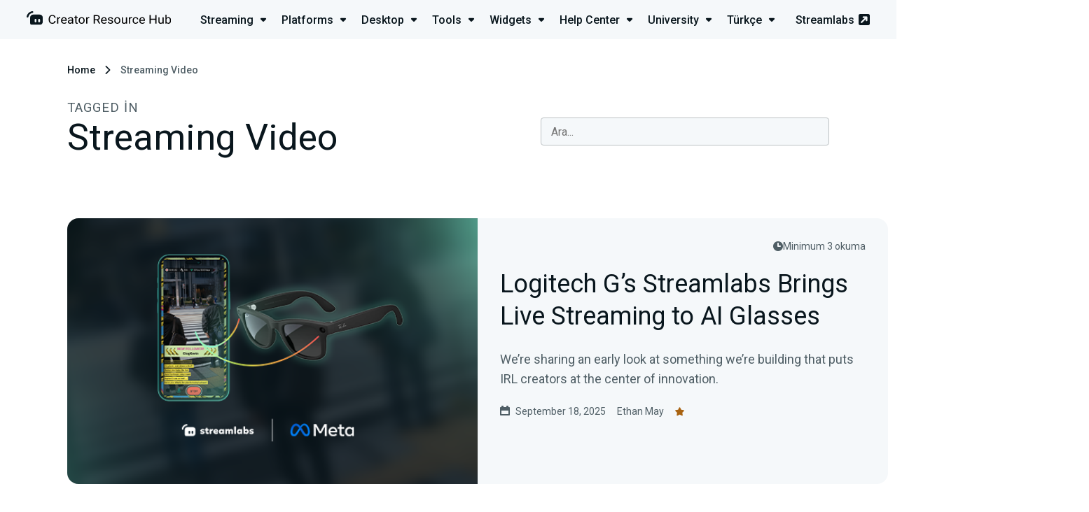

--- FILE ---
content_type: text/html; charset=UTF-8
request_url: https://streamlabs.com/tr-tr/content-hub/tag/streaming-video
body_size: 10829
content:
<!DOCTYPE html>
<html lang="tr-tr" dir="ltr">

<head>
    <meta charset="utf-8">
    <meta name="viewport" content="width=device-width, initial-scale=1">

	<title>Streaming Video | Streamlabs	</title>
	<meta name="description" content="Read writing about Streaming Video on Streamlabs Creator Resource Hub. Tutorials and guides to help you learn how to live stream.">
	<link rel="canonical" href="https://streamlabs.com/tr-tr/content-hub/tag/streaming-video"/>
	<meta name="robots" content="all">
	<meta property="og:title" content="Streaming Video" />
	<meta property="og:description" content="Read writing about Streaming Video on Streamlabs Creator Resource Hub. Tutorials and guides to help you learn how to live stream." />
	<meta property="og:url" content="https://streamlabs.com/tr-tr/content-hub/tag/streaming-video" />
	<meta property="og:site_name" content="Streamlabs" />
	<meta property="og:image" content="https://cdn.streamlabs.com/static/imgs/og-img.png" />

	<meta name="twitter:card" content="summary_large_image" />
	<meta name="twitter:site" content="@Streamlabs" />
	<meta name="twitter:title" content="Streaming Video" />
	<meta name="twitter:description" content="Read writing about Streaming Video on Streamlabs Creator Resource Hub. Tutorials and guides to help you learn how to live stream." />
	<meta name="twitter:images0" content="https://cdn.streamlabs.com/static/imgs/og-img.png" />
	<script type="application/ld+json">{"@context":"https:\/\/schema.org","@type":"WebPage","name":"Streaming Video","description":"Read writing about Streaming Video on Streamlabs Creator Resource Hub. Tutorials and guides to help you learn how to live stream.","url":"https:\/\/streamlabs.com\/tr-tr\/content-hub\/tag\/streaming-video","image":"https:\/\/cdn.streamlabs.com\/static\/imgs\/og-img.png"}	</script>

    <!-- Preconnect -->
    <link rel="preconnect" href="https://fonts.googleapis.com" crossorigin>
    <link rel="preconnect" href="https://cdn.streamlabs.com" crossorigin>

    <!-- Preload -->
    <link rel="preload"
          href="https://fonts.googleapis.com/css?family=Roboto:300,300i,400,400i,500,700|Heebo:400,500,700" as="style">
    <link rel="preload"
          href="https://fonts.googleapis.com/css?family=Roboto:300,300i,400,400i,500,700|Heebo:400,500,700" as="style">
    <link rel="preload" href="https://cdn.streamlabs.com/icons/style.css" as="style">
    <link rel="preload" href="https://cdn.streamlabs.com/icons/fonts/icomoon.ttf?k52tuo" as="font" type="font/ttf"
          crossorigin>

    <!-- Fonts -->
    <link href="https://fonts.googleapis.com/css?family=Roboto:300,300i,400,400i,500,700|Heebo:400,500,700"
          rel="stylesheet">

    <!-- Styles -->
    <link href="https://cdn.streamlabs.com/icons/style.css" rel="stylesheet"/>
    <link rel="stylesheet" href="/content-hub-assets/css/app.css?id=5bc57e465a55ceef00b4c0c9d28df771">

    <!-- Favicon -->
    <link rel="icon" type="image/svg+xml" href="/content-hub-assets/images/favicons/favicon.svg">
    <link rel="apple-touch-icon" sizes="180x180" href="/content-hub-assets/images/favicons/apple-touch-icon.png">
    <link rel="icon" type="image/png" sizes="32x32" href="/content-hub-assets/images/favicons/favicon-32x32.png">
    <link rel="icon" type="image/png" sizes="16x16" href="/content-hub-assets/images/favicons/favicon-16x16.png">
    <link rel="manifest" href="/images/favicons/site.webmanifest">
    <link rel="mask-icon" href="/content-hub-assets/images/favicons/safari-pinned-tab.svg" color="#31c3a2">
    <meta name="msapplication-TileColor" content="#80f5d2">
    <meta name="theme-color" content="#ffffff">

        
    <!-- OneTrust Cookies Consent Notice start for streamlabs.com -->

<script src="https://cdn.cookielaw.org/consent/7665fa03-a0ea-4c87-a34f-c8d13d663b42/otSDKStub.js"  type="text/javascript" charset="UTF-8" data-domain-script="7665fa03-a0ea-4c87-a34f-c8d13d663b42" ></script>
<script type="text/javascript">
function OptanonWrapper() { }
</script>
<!-- OneTrust Cookies Consent Notice end for streamlabs.com -->
    
    <!-- Google Tag Manager -->
<script>(function(w,d,s,l,i){w[l]=w[l]||[];w[l].push({'gtm.start':
new Date().getTime(),event:'gtm.js'});w[l].push({blocked_tags:'GA4-OBSP,AzAds,CIO,SAQ,TT'});var f=d.getElementsByTagName(s)[0],
j=d.createElement(s),dl=l!='dataLayer'?'&l='+l:'';j.async=true;j.src=
'https://www.googletagmanager.com/gtm.js?id='+i+dl;f.parentNode.insertBefore(j,f);
})(window,document,'script','dataLayer','GTM-5G46CH4');</script>
<!-- End Google Tag Manager -->

    
    <script type="text/plain" class="optanon-category-C0004">
var _mtm = window._mtm = window._mtm || [];
_mtm.push({'mtm.startTime': (new Date().getTime()), 'event': 'mtm.Start'});
var d=document, g=d.createElement('script'), s=d.getElementsByTagName('script')[0];
g.async=true; g.src='https://analytics-matomo.streamlabs.com/js/container_gnLYpKjU.js'; s.parentNode.insertBefore(g,s);
</script>
    </head>

<body>
    <header class="header header--app">
    <div class="header__inner">
        <div class="header__heading">
            <a href="https://streamlabs.com/tr-tr/content-hub" title="Go to https://streamlabs.com/content-hub">
                <img id="header-logo" class="header__icon" src="https://contenthub-cdn.streamlabs.com/static/imgs/logos/creator-resource-hub-dark.svg"
                     alt="The Ultimate Resource to Learn How to Live Stream | Streamlabs">
            </a>
        </div>
         <div class="dropdown-menu">
    <nav class="dropdown-menu__nav">
        <ul class="dropdown-menu__list">
                            <li class="dropdown-menu__item">
                    <a href="https://streamlabs.com/tr-tr/content-hub/streaming"
                       class="dropdown-menu__title-link">
                        <p class="dropdown-menu__title">
                            Streaming <i class="icon-dropdown dropdown-menu__icon"></i>
                        </p>
                    </a>
                    <div class="dropdown-menu__content dropdown-menu__content--streaming">
                        <div class="dropdown-menu__dummy">
                            <div class="dropdown-menu__arrow"></div>
                        </div>
                        <div class=" dropdown-menu__body">
                            <i class="icon-studio dropdown-menu__inner-icon"></i>
                            <div class="dropdown-menu__inner">
                                <div class="dropdown-menu__inner-title">Streaming</div>
                                <ul class="dropdown-menu__inner-list dropdown-menu__inner-list--two-column">
                                    <li class="dropdown-menu__inner-item">
                                    <a href="https://streamlabs.com/tr-tr/content-hub/streaming/getting-started" class="dropdown-menu__inner-text">
                    Getting Started
                </a>
                        </li>
    <li class="dropdown-menu__inner-item">
                                    <a href="https://streamlabs.com/tr-tr/content-hub/streaming/growing-your-audience" class="dropdown-menu__inner-text">
                    Growing your audience
                </a>
                        </li>
    <li class="dropdown-menu__inner-item">
                                    <a href="https://streamlabs.com/tr-tr/content-hub/streaming/hardware" class="dropdown-menu__inner-text">
                    Hardware
                </a>
                        </li>
    <li class="dropdown-menu__inner-item">
                                    <a href="https://streamlabs.com/tr-tr/content-hub/streaming/monetization" class="dropdown-menu__inner-text">
                    Monetization
                </a>
                        </li>
    <li class="dropdown-menu__inner-item">
                                    <a href="https://streamlabs.com/tr-tr/content-hub/streaming/mobile" class="dropdown-menu__inner-text">
                    Mobile
                </a>
                        </li>
    <li class="dropdown-menu__inner-item">
                                    <a href="https://streamlabs.com/tr-tr/content-hub/streaming/charity" class="dropdown-menu__inner-text">
                    Charity
                </a>
                        </li>
    <li class="dropdown-menu__inner-item">
                                    <a href="https://streamlabs.com/tr-tr/content-hub/streaming/gaming" class="dropdown-menu__inner-text">
                    Gaming
                </a>
                        </li>
    <li class="dropdown-menu__inner-item">
                                    <a href="https://streamlabs.com/tr-tr/content-hub/streaming/live-events" class="dropdown-menu__inner-text">
                    Live Events
                </a>
                        </li>
    <li class="dropdown-menu__inner-item">
                                    <a href="https://streamlabs.com/tr-tr/content-hub/streaming/news" class="dropdown-menu__inner-text">
                    News
                </a>
                        </li>
    <li class="dropdown-menu__inner-item">
                                    <a href="https://streamlabs.com/tr-tr/content-hub/streaming/mental-health" class="dropdown-menu__inner-text">
                    Mental Health
                </a>
                        </li>
    <li class="dropdown-menu__inner-item">
                                    <a href="https://streamlabs.com/tr-tr/content-hub/streaming/creator-spotlights" class="dropdown-menu__inner-text">
                    Creator Spotlights
                </a>
                        </li>
                                </ul>
                            </div>
                        </div>
                    </div>
                </li>
                            <li class="dropdown-menu__item">
                    <a href="https://streamlabs.com/tr-tr/content-hub/platforms"
                       class="dropdown-menu__title-link">
                        <p class="dropdown-menu__title">
                            Platforms <i class="icon-dropdown dropdown-menu__icon"></i>
                        </p>
                    </a>
                    <div class="dropdown-menu__content dropdown-menu__content--platforms">
                        <div class="dropdown-menu__dummy">
                            <div class="dropdown-menu__arrow"></div>
                        </div>
                        <div class=" dropdown-menu__body">
                            <i class="icon-twitch dropdown-menu__inner-icon"></i>
                            <div class="dropdown-menu__inner">
                                <div class="dropdown-menu__inner-title">Platforms</div>
                                <ul class="dropdown-menu__inner-list dropdown-menu__inner-list--two-column">
                                    <li class="dropdown-menu__inner-item">
                                    <a href="https://streamlabs.com/tr-tr/content-hub/platforms/tiktok" class="dropdown-menu__inner-text">
                    TikTok
                </a>
                        </li>
    <li class="dropdown-menu__inner-item">
                                    <a href="https://streamlabs.com/tr-tr/content-hub/platforms/instagram" class="dropdown-menu__inner-text">
                    Instagram
                </a>
                        </li>
    <li class="dropdown-menu__inner-item">
                                    <a href="https://streamlabs.com/tr-tr/content-hub/platforms/x-twitter" class="dropdown-menu__inner-text">
                    X (Twitter)
                </a>
                        </li>
    <li class="dropdown-menu__inner-item">
                                    <a href="https://streamlabs.com/tr-tr/content-hub/platforms/twitch" class="dropdown-menu__inner-text">
                    Twitch
                </a>
                        </li>
    <li class="dropdown-menu__inner-item">
                                    <a href="https://streamlabs.com/tr-tr/content-hub/platforms/youtube" class="dropdown-menu__inner-text">
                    YouTube
                </a>
                        </li>
    <li class="dropdown-menu__inner-item">
                                    <a href="https://streamlabs.com/tr-tr/content-hub/platforms/facebook" class="dropdown-menu__inner-text">
                    Facebook
                </a>
                        </li>
    <li class="dropdown-menu__inner-item">
                                    <a href="https://streamlabs.com/tr-tr/content-hub/platforms/trovo" class="dropdown-menu__inner-text">
                    Trovo
                </a>
                        </li>
    <li class="dropdown-menu__inner-item">
                                    <a href="https://streamlabs.com/tr-tr/content-hub/platforms/other-platforms" class="dropdown-menu__inner-text">
                    Other Platforms
                </a>
                        </li>
    <li class="dropdown-menu__inner-item">
                                    <a href="https://streamlabs.com/tr-tr/content-hub/platforms/kick" class="dropdown-menu__inner-text">
                    Kick
                </a>
                        </li>
                                </ul>
                            </div>
                        </div>
                    </div>
                </li>
                            <li class="dropdown-menu__item">
                    <a href="https://streamlabs.com/tr-tr/content-hub/streamlabs-desktop"
                       class="dropdown-menu__title-link">
                        <p class="dropdown-menu__title">
                            Desktop <i class="icon-dropdown dropdown-menu__icon"></i>
                        </p>
                    </a>
                    <div class="dropdown-menu__content dropdown-menu__content--streamlabs-desktop">
                        <div class="dropdown-menu__dummy">
                            <div class="dropdown-menu__arrow"></div>
                        </div>
                        <div class=" dropdown-menu__body">
                            <i class="icon-streamlabs dropdown-menu__inner-icon"></i>
                            <div class="dropdown-menu__inner">
                                <div class="dropdown-menu__inner-title">Desktop</div>
                                <ul class="dropdown-menu__inner-list ">
                                    <li class="dropdown-menu__inner-item">
                                    <a href="https://streamlabs.com/tr-tr/content-hub/streamlabs-desktop/setup" class="dropdown-menu__inner-text">
                    Setup
                </a>
                        </li>
    <li class="dropdown-menu__inner-item">
                                    <a href="https://streamlabs.com/tr-tr/content-hub/streamlabs-desktop/stream-overlays" class="dropdown-menu__inner-text">
                    Stream Overlays
                </a>
                        </li>
    <li class="dropdown-menu__inner-item">
                                    <a href="https://streamlabs.com/tr-tr/content-hub/streamlabs-desktop/app-store" class="dropdown-menu__inner-text">
                    App Store
                </a>
                        </li>
    <li class="dropdown-menu__inner-item">
                                    <a href="https://streamlabs.com/tr-tr/content-hub/streamlabs-desktop/streamlabs-desktop-widgets" class="dropdown-menu__inner-text">
                    Widgets
                </a>
                        </li>
    <li class="dropdown-menu__inner-item">
                                    <a href="https://streamlabs.com/tr-tr/content-hub/streamlabs-desktop/streamlabs-desktop-other" class="dropdown-menu__inner-text">
                    Other (Streamlabs Desktop)
                </a>
                        </li>
    <li class="dropdown-menu__inner-item">
                                    <a href="https://streamlabs.com/tr-tr/content-hub/streamlabs-desktop/patch-notes" class="dropdown-menu__inner-text">
                    Patch Notes
                </a>
                        </li>
                                </ul>
                            </div>
                        </div>
                    </div>
                </li>
                            <li class="dropdown-menu__item">
                    <a href="https://streamlabs.com/tr-tr/content-hub/tools"
                       class="dropdown-menu__title-link">
                        <p class="dropdown-menu__title">
                            Tools <i class="icon-dropdown dropdown-menu__icon"></i>
                        </p>
                    </a>
                    <div class="dropdown-menu__content dropdown-menu__content--tools">
                        <div class="dropdown-menu__dummy">
                            <div class="dropdown-menu__arrow"></div>
                        </div>
                        <div class=" dropdown-menu__body">
                            <i class="icon-themes dropdown-menu__inner-icon"></i>
                            <div class="dropdown-menu__inner">
                                <div class="dropdown-menu__inner-title">Tools</div>
                                <ul class="dropdown-menu__inner-list dropdown-menu__inner-list--two-column">
                                    <li class="dropdown-menu__inner-item">
                                    <a href="https://streamlabs.com/tr-tr/content-hub/tools/plugin-for-obs" class="dropdown-menu__inner-text">
                    Plugin for OBS
                </a>
                        </li>
    <li class="dropdown-menu__inner-item">
                                    <a href="https://streamlabs.com/tr-tr/content-hub/tools/ultra" class="dropdown-menu__inner-text">
                    Ultra
                </a>
                        </li>
    <li class="dropdown-menu__inner-item">
                                    <a href="https://streamlabs.com/tr-tr/content-hub/tools/tools-stream-overlays" class="dropdown-menu__inner-text">
                    Stream Overlays
                </a>
                        </li>
    <li class="dropdown-menu__inner-item">
                                    <a href="https://streamlabs.com/tr-tr/content-hub/tools/mobile-app" class="dropdown-menu__inner-text">
                    Mobile App
                </a>
                        </li>
    <li class="dropdown-menu__inner-item">
                                    <a href="https://streamlabs.com/tr-tr/content-hub/tools/tips" class="dropdown-menu__inner-text">
                    Tips
                </a>
                        </li>
    <li class="dropdown-menu__inner-item">
                                    <a href="https://streamlabs.com/tr-tr/content-hub/tools/cloudbot" class="dropdown-menu__inner-text">
                    Cloudbot
                </a>
                        </li>
    <li class="dropdown-menu__inner-item">
                                    <a href="https://streamlabs.com/tr-tr/content-hub/tools/tools-app-store" class="dropdown-menu__inner-text">
                    App Store
                </a>
                        </li>
    <li class="dropdown-menu__inner-item">
                                    <a href="https://streamlabs.com/tr-tr/content-hub/tools/merch" class="dropdown-menu__inner-text">
                    Merch
                </a>
                        </li>
    <li class="dropdown-menu__inner-item">
                                    <a href="https://streamlabs.com/tr-tr/content-hub/tools/tools-charity" class="dropdown-menu__inner-text">
                    Charity
                </a>
                        </li>
    <li class="dropdown-menu__inner-item">
                                    <a href="https://streamlabs.com/tr-tr/content-hub/tools/other-tools" class="dropdown-menu__inner-text">
                    Other Tools
                </a>
                        </li>
    <li class="dropdown-menu__inner-item">
                                    <a href="https://streamlabs.com/tr-tr/content-hub/tools/streamlabs-console" class="dropdown-menu__inner-text">
                    Streamlabs Console
                </a>
                        </li>
    <li class="dropdown-menu__inner-item">
                                    <a href="https://streamlabs.com/tr-tr/content-hub/tools/cross-clip" class="dropdown-menu__inner-text">
                    Cross Clip
                </a>
                        </li>
    <li class="dropdown-menu__inner-item">
                                    <a href="https://streamlabs.com/tr-tr/content-hub/tools/video-editor" class="dropdown-menu__inner-text">
                    Video Editor
                </a>
                        </li>
    <li class="dropdown-menu__inner-item">
                                    <a href="https://streamlabs.com/tr-tr/content-hub/tools/talk-studio" class="dropdown-menu__inner-text">
                    Talk Studio
                </a>
                        </li>
    <li class="dropdown-menu__inner-item">
                                    <a href="https://streamlabs.com/tr-tr/content-hub/tools/podcast-editor" class="dropdown-menu__inner-text">
                    Podcast Editor
                </a>
                        </li>
                                </ul>
                            </div>
                        </div>
                    </div>
                </li>
                            <li class="dropdown-menu__item">
                    <a href="https://streamlabs.com/tr-tr/content-hub/widgets"
                       class="dropdown-menu__title-link">
                        <p class="dropdown-menu__title">
                            Widgets <i class="icon-dropdown dropdown-menu__icon"></i>
                        </p>
                    </a>
                    <div class="dropdown-menu__content dropdown-menu__content--widgets">
                        <div class="dropdown-menu__dummy">
                            <div class="dropdown-menu__arrow"></div>
                        </div>
                        <div class=" dropdown-menu__body">
                            <i class="icon-widgets dropdown-menu__inner-icon"></i>
                            <div class="dropdown-menu__inner">
                                <div class="dropdown-menu__inner-title">Widgets</div>
                                <ul class="dropdown-menu__inner-list ">
                                    <li class="dropdown-menu__inner-item">
                                    <a href="https://streamlabs.com/tr-tr/content-hub/widgets/alert-box" class="dropdown-menu__inner-text">
                    Alert Box
                </a>
                        </li>
    <li class="dropdown-menu__inner-item">
                                    <a href="https://streamlabs.com/tr-tr/content-hub/widgets/event-list" class="dropdown-menu__inner-text">
                    Event List
                </a>
                        </li>
    <li class="dropdown-menu__inner-item">
                                    <a href="https://streamlabs.com/tr-tr/content-hub/widgets/chat-box" class="dropdown-menu__inner-text">
                    Chat Box
                </a>
                        </li>
    <li class="dropdown-menu__inner-item">
                                    <a href="https://streamlabs.com/tr-tr/content-hub/widgets/stream-labels" class="dropdown-menu__inner-text">
                    Stream Labels
                </a>
                        </li>
    <li class="dropdown-menu__inner-item">
                                    <a href="https://streamlabs.com/tr-tr/content-hub/widgets/other-widgets" class="dropdown-menu__inner-text">
                    Other Widgets
                </a>
                        </li>
                                </ul>
                            </div>
                        </div>
                    </div>
                </li>
                            <li class="dropdown-menu__item">
                    <a href="https://streamlabs.com/tr-tr/content-hub/support"
                       class="dropdown-menu__title-link">
                        <p class="dropdown-menu__title">
                            Help Center <i class="icon-dropdown dropdown-menu__icon"></i>
                        </p>
                    </a>
                    <div class="dropdown-menu__content dropdown-menu__content--support">
                        <div class="dropdown-menu__dummy">
                            <div class="dropdown-menu__arrow"></div>
                        </div>
                        <div class=" dropdown-menu__body">
                            <i class="icon-question dropdown-menu__inner-icon"></i>
                            <div class="dropdown-menu__inner">
                                <div class="dropdown-menu__inner-title">Help Center</div>
                                <ul class="dropdown-menu__inner-list dropdown-menu__inner-list--two-column">
                                    <li class="dropdown-menu__inner-item">
                                    <a href="https://streamlabs.com/tr-tr/content-hub/support/support-plugin-for-obs" class="dropdown-menu__inner-text">
                    Plugin for OBS
                </a>
                        </li>
    <li class="dropdown-menu__inner-item">
                                    <a href="https://streamlabs.com/tr-tr/content-hub/support/support-streamlabs-desktop" class="dropdown-menu__inner-text">
                    Streamlabs Desktop
                </a>
                        </li>
    <li class="dropdown-menu__inner-item">
                                    <a href="https://streamlabs.com/tr-tr/content-hub/support/alerts-and-widgets" class="dropdown-menu__inner-text">
                    Alerts and Widgets
                </a>
                        </li>
    <li class="dropdown-menu__inner-item">
                                    <a href="https://streamlabs.com/tr-tr/content-hub/support/chatbot-and-cloudbot" class="dropdown-menu__inner-text">
                    Chatbot and Cloudbot
                </a>
                        </li>
    <li class="dropdown-menu__inner-item">
                                    <a href="https://streamlabs.com/tr-tr/content-hub/support/support-merch" class="dropdown-menu__inner-text">
                    Merch
                </a>
                        </li>
    <li class="dropdown-menu__inner-item">
                                    <a href="https://streamlabs.com/tr-tr/content-hub/support/support-mobile" class="dropdown-menu__inner-text">
                    Mobile
                </a>
                        </li>
    <li class="dropdown-menu__inner-item">
                                    <a href="https://streamlabs.com/tr-tr/content-hub/support/general" class="dropdown-menu__inner-text">
                    General
                </a>
                        </li>
    <li class="dropdown-menu__inner-item">
                                    <a href="https://streamlabs.com/tr-tr/content-hub/support/console" class="dropdown-menu__inner-text">
                    Console
                </a>
                        </li>
    <li class="dropdown-menu__inner-item">
                                    <a href="https://streamlabs.com/tr-tr/content-hub/support/support-video-editor" class="dropdown-menu__inner-text">
                    Video Editor
                </a>
                        </li>
    <li class="dropdown-menu__inner-item">
                                    <a href="https://streamlabs.com/tr-tr/content-hub/support/support-talk-studio" class="dropdown-menu__inner-text">
                    Talk Studio
                </a>
                        </li>
    <li class="dropdown-menu__inner-item">
                                    <a href="https://streamlabs.com/tr-tr/content-hub/support/support-subscriptions" class="dropdown-menu__inner-text">
                    Subscriptions
                </a>
                        </li>
    <li class="dropdown-menu__inner-item">
                                    <a href="https://streamlabs.com/tr-tr/content-hub/support/support-tips" class="dropdown-menu__inner-text">
                    Tips
                </a>
                        </li>
    <li class="dropdown-menu__inner-item">
                                    <a href="https://streamlabs.com/tr-tr/content-hub/support/support-charity" class="dropdown-menu__inner-text">
                    Charity
                </a>
                        </li>
    <li class="dropdown-menu__inner-item">
                                    <a href="https://streamlabs.com/tr-tr/content-hub/support/support-cross-clip" class="dropdown-menu__inner-text">
                    Cross Clip
                </a>
                        </li>
    <li class="dropdown-menu__inner-item">
                                    <a href="https://streamlabs.com/tr-tr/content-hub/support/support-podcast-editor" class="dropdown-menu__inner-text">
                    Podcast Editor
                </a>
                        </li>
    <li class="dropdown-menu__inner-item">
                    <a href="https://support.streamlabs.com/hc/en-us/requests/new" class="dropdown-menu__inner-text" target="_blank">
                Submit a ticket
            </a>
            </li>
    <li class="dropdown-menu__inner-item">
                    <a href="https://discord.gg/stream" class="dropdown-menu__inner-text" target="_blank">
                Community Discord
            </a>
            </li>
                                </ul>
                            </div>
                        </div>
                    </div>
                </li>
                            <li class="dropdown-menu__item">
                    <a href="https://streamlabs.com/tr-tr/content-hub/university"
                       class="dropdown-menu__title-link">
                        <p class="dropdown-menu__title">
                            University <i class="icon-dropdown dropdown-menu__icon"></i>
                        </p>
                    </a>
                    <div class="dropdown-menu__content dropdown-menu__content--university">
                        <div class="dropdown-menu__dummy">
                            <div class="dropdown-menu__arrow"></div>
                        </div>
                        <div class=" dropdown-menu__body">
                            <i class="icon-education dropdown-menu__inner-icon"></i>
                            <div class="dropdown-menu__inner">
                                <div class="dropdown-menu__inner-title">University</div>
                                <ul class="dropdown-menu__inner-list ">
                                    <li class="dropdown-menu__inner-item">
                                    <a href="https://streamlabs.com/tr-tr/content-hub/university/streamer-university" class="dropdown-menu__inner-text">
                    Streamer University
                </a>
                        </li>
    <li class="dropdown-menu__inner-item">
                                    <a href="https://streamlabs.com/tr-tr/content-hub/university/youtuber-university" class="dropdown-menu__inner-text">
                    YouTuber University
                </a>
                        </li>
                                </ul>
                            </div>
                        </div>
                    </div>
                </li>
                            <li class="dropdown-menu__item">
                    <a href="#"
                       class="dropdown-menu__title-link">
                        <p class="dropdown-menu__title">
                            Türkçe <i class="icon-dropdown dropdown-menu__icon"></i>
                        </p>
                    </a>
                    <div class="dropdown-menu__content dropdown-menu__content--language">
                        <div class="dropdown-menu__dummy">
                            <div class="dropdown-menu__arrow"></div>
                        </div>
                        <div class=" dropdown-menu__body">
                            <i class="icon-streamlabs dropdown-menu__inner-icon"></i>
                            <div class="dropdown-menu__inner">
                                <div class="dropdown-menu__inner-title">Languages</div>
                                <ul class="dropdown-menu__inner-list dropdown-menu__inner-list--two-column">
                                    <li class="dropdown-menu__inner-item">
                                    <a href="https://streamlabs.com/ar-sa/content-hub/tag/streaming-video" class="dropdown-menu__inner-text"  rel=nofollow >
                    العربية
                </a>
                        </li>
    <li class="dropdown-menu__inner-item">
                                    <a href="https://streamlabs.com/de-de/content-hub/tag/streaming-video" class="dropdown-menu__inner-text"  rel=nofollow >
                    Deutsch
                </a>
                        </li>
    <li class="dropdown-menu__inner-item">
                                    <a href="https://streamlabs.com/content-hub/tag/streaming-video" class="dropdown-menu__inner-text"  rel=nofollow >
                    English
                </a>
                        </li>
    <li class="dropdown-menu__inner-item">
                                    <a href="https://streamlabs.com/es-es/content-hub/tag/streaming-video" class="dropdown-menu__inner-text"  rel=nofollow >
                    Español
                </a>
                        </li>
    <li class="dropdown-menu__inner-item">
                                    <a href="https://streamlabs.com/fr-fr/content-hub/tag/streaming-video" class="dropdown-menu__inner-text"  rel=nofollow >
                    Français
                </a>
                        </li>
    <li class="dropdown-menu__inner-item">
                                    <a href="https://streamlabs.com/ja-jp/content-hub/tag/streaming-video" class="dropdown-menu__inner-text"  rel=nofollow >
                    日本語
                </a>
                        </li>
    <li class="dropdown-menu__inner-item">
                                    <a href="https://streamlabs.com/nl-nl/content-hub/tag/streaming-video" class="dropdown-menu__inner-text"  rel=nofollow >
                    Nederlands
                </a>
                        </li>
    <li class="dropdown-menu__inner-item">
                                    <a href="https://streamlabs.com/pt-br/content-hub/tag/streaming-video" class="dropdown-menu__inner-text"  rel=nofollow >
                    Português (Brasil)
                </a>
                        </li>
    <li class="dropdown-menu__inner-item">
                                    <a href="https://streamlabs.com/tr-tr/content-hub/tag/streaming-video" class="dropdown-menu__inner-text"  rel=nofollow >
                    Türkçe
                </a>
                        </li>
                                </ul>
                            </div>
                        </div>
                    </div>
                </li>
                    </ul>
    </nav>
    <a href="https://streamlabs.com" title="Go to Streamlabs" class="header__link">
        Streamlabs <i class="icon-pop-out-3"></i>
    </a>
</div>
 
         <nav role="navigation" class="navigation">
    <div id="menuToggle" class="hamburger-menu__toggle-icon">
        <div class="box">


            
            <input type="checkbox" onclick="toggleHeaderMenu(this)" aria-label="Hidden Checkbox"/>

            
            <span></span>
            <span></span>
            <span></span>

            
            <div id="menu" class="hamburger-menu__body">
                <a href="https://streamlabs.com/" class="hamburger-menu__site-link">
                    <p>streamlabs.com</p>
                    <i class="icon-pop-out-3"></i>
                </a>
                <div class="hamburger-menu__unit">
                    <ul class="hamburger-menu__list">
                                                    <li class="hamburger-menu__item">
                                <div class="hamburger-menu__upper" onclick="showSubCategories(this)">
                                    <p class="hamburger-menu__title">
                                        <i class="icon-studio"></i>Streaming
                                    </p>
                                    <i class="icon-dropdown hamburger-menu__arrow-icon"></i>
                                </div>
                                <ul class="hamburger-menu__sub-list">
                                    <li class="hamburger-menu__sub-item">
                                    <a href="https://streamlabs.com/tr-tr/content-hub/streaming/getting-started" class="hamburger-menu__sub-link">
                    Getting Started
                </a>
                        </li>
    <li class="hamburger-menu__sub-item">
                                    <a href="https://streamlabs.com/tr-tr/content-hub/streaming/growing-your-audience" class="hamburger-menu__sub-link">
                    Growing your audience
                </a>
                        </li>
    <li class="hamburger-menu__sub-item">
                                    <a href="https://streamlabs.com/tr-tr/content-hub/streaming/hardware" class="hamburger-menu__sub-link">
                    Hardware
                </a>
                        </li>
    <li class="hamburger-menu__sub-item">
                                    <a href="https://streamlabs.com/tr-tr/content-hub/streaming/monetization" class="hamburger-menu__sub-link">
                    Monetization
                </a>
                        </li>
    <li class="hamburger-menu__sub-item">
                                    <a href="https://streamlabs.com/tr-tr/content-hub/streaming/mobile" class="hamburger-menu__sub-link">
                    Mobile
                </a>
                        </li>
    <li class="hamburger-menu__sub-item">
                                    <a href="https://streamlabs.com/tr-tr/content-hub/streaming/charity" class="hamburger-menu__sub-link">
                    Charity
                </a>
                        </li>
    <li class="hamburger-menu__sub-item">
                                    <a href="https://streamlabs.com/tr-tr/content-hub/streaming/gaming" class="hamburger-menu__sub-link">
                    Gaming
                </a>
                        </li>
    <li class="hamburger-menu__sub-item">
                                    <a href="https://streamlabs.com/tr-tr/content-hub/streaming/live-events" class="hamburger-menu__sub-link">
                    Live Events
                </a>
                        </li>
    <li class="hamburger-menu__sub-item">
                                    <a href="https://streamlabs.com/tr-tr/content-hub/streaming/news" class="hamburger-menu__sub-link">
                    News
                </a>
                        </li>
    <li class="hamburger-menu__sub-item">
                                    <a href="https://streamlabs.com/tr-tr/content-hub/streaming/mental-health" class="hamburger-menu__sub-link">
                    Mental Health
                </a>
                        </li>
    <li class="hamburger-menu__sub-item">
                                    <a href="https://streamlabs.com/tr-tr/content-hub/streaming/creator-spotlights" class="hamburger-menu__sub-link">
                    Creator Spotlights
                </a>
                        </li>
                                </ul>
                            </li>
                                                    <li class="hamburger-menu__item">
                                <div class="hamburger-menu__upper" onclick="showSubCategories(this)">
                                    <p class="hamburger-menu__title">
                                        <i class="icon-twitch"></i>Platforms
                                    </p>
                                    <i class="icon-dropdown hamburger-menu__arrow-icon"></i>
                                </div>
                                <ul class="hamburger-menu__sub-list">
                                    <li class="hamburger-menu__sub-item">
                                    <a href="https://streamlabs.com/tr-tr/content-hub/platforms/tiktok" class="hamburger-menu__sub-link">
                    TikTok
                </a>
                        </li>
    <li class="hamburger-menu__sub-item">
                                    <a href="https://streamlabs.com/tr-tr/content-hub/platforms/instagram" class="hamburger-menu__sub-link">
                    Instagram
                </a>
                        </li>
    <li class="hamburger-menu__sub-item">
                                    <a href="https://streamlabs.com/tr-tr/content-hub/platforms/x-twitter" class="hamburger-menu__sub-link">
                    X (Twitter)
                </a>
                        </li>
    <li class="hamburger-menu__sub-item">
                                    <a href="https://streamlabs.com/tr-tr/content-hub/platforms/twitch" class="hamburger-menu__sub-link">
                    Twitch
                </a>
                        </li>
    <li class="hamburger-menu__sub-item">
                                    <a href="https://streamlabs.com/tr-tr/content-hub/platforms/youtube" class="hamburger-menu__sub-link">
                    YouTube
                </a>
                        </li>
    <li class="hamburger-menu__sub-item">
                                    <a href="https://streamlabs.com/tr-tr/content-hub/platforms/facebook" class="hamburger-menu__sub-link">
                    Facebook
                </a>
                        </li>
    <li class="hamburger-menu__sub-item">
                                    <a href="https://streamlabs.com/tr-tr/content-hub/platforms/trovo" class="hamburger-menu__sub-link">
                    Trovo
                </a>
                        </li>
    <li class="hamburger-menu__sub-item">
                                    <a href="https://streamlabs.com/tr-tr/content-hub/platforms/other-platforms" class="hamburger-menu__sub-link">
                    Other Platforms
                </a>
                        </li>
    <li class="hamburger-menu__sub-item">
                                    <a href="https://streamlabs.com/tr-tr/content-hub/platforms/kick" class="hamburger-menu__sub-link">
                    Kick
                </a>
                        </li>
                                </ul>
                            </li>
                                                    <li class="hamburger-menu__item">
                                <div class="hamburger-menu__upper" onclick="showSubCategories(this)">
                                    <p class="hamburger-menu__title">
                                        <i class="icon-streamlabs"></i>Desktop
                                    </p>
                                    <i class="icon-dropdown hamburger-menu__arrow-icon"></i>
                                </div>
                                <ul class="hamburger-menu__sub-list">
                                    <li class="hamburger-menu__sub-item">
                                    <a href="https://streamlabs.com/tr-tr/content-hub/streamlabs-desktop/setup" class="hamburger-menu__sub-link">
                    Setup
                </a>
                        </li>
    <li class="hamburger-menu__sub-item">
                                    <a href="https://streamlabs.com/tr-tr/content-hub/streamlabs-desktop/stream-overlays" class="hamburger-menu__sub-link">
                    Stream Overlays
                </a>
                        </li>
    <li class="hamburger-menu__sub-item">
                                    <a href="https://streamlabs.com/tr-tr/content-hub/streamlabs-desktop/app-store" class="hamburger-menu__sub-link">
                    App Store
                </a>
                        </li>
    <li class="hamburger-menu__sub-item">
                                    <a href="https://streamlabs.com/tr-tr/content-hub/streamlabs-desktop/streamlabs-desktop-widgets" class="hamburger-menu__sub-link">
                    Widgets
                </a>
                        </li>
    <li class="hamburger-menu__sub-item">
                                    <a href="https://streamlabs.com/tr-tr/content-hub/streamlabs-desktop/streamlabs-desktop-other" class="hamburger-menu__sub-link">
                    Other (Streamlabs Desktop)
                </a>
                        </li>
    <li class="hamburger-menu__sub-item">
                                    <a href="https://streamlabs.com/tr-tr/content-hub/streamlabs-desktop/patch-notes" class="hamburger-menu__sub-link">
                    Patch Notes
                </a>
                        </li>
                                </ul>
                            </li>
                                                    <li class="hamburger-menu__item">
                                <div class="hamburger-menu__upper" onclick="showSubCategories(this)">
                                    <p class="hamburger-menu__title">
                                        <i class="icon-themes"></i>Tools
                                    </p>
                                    <i class="icon-dropdown hamburger-menu__arrow-icon"></i>
                                </div>
                                <ul class="hamburger-menu__sub-list">
                                    <li class="hamburger-menu__sub-item">
                                    <a href="https://streamlabs.com/tr-tr/content-hub/tools/plugin-for-obs" class="hamburger-menu__sub-link">
                    Plugin for OBS
                </a>
                        </li>
    <li class="hamburger-menu__sub-item">
                                    <a href="https://streamlabs.com/tr-tr/content-hub/tools/ultra" class="hamburger-menu__sub-link">
                    Ultra
                </a>
                        </li>
    <li class="hamburger-menu__sub-item">
                                    <a href="https://streamlabs.com/tr-tr/content-hub/tools/tools-stream-overlays" class="hamburger-menu__sub-link">
                    Stream Overlays
                </a>
                        </li>
    <li class="hamburger-menu__sub-item">
                                    <a href="https://streamlabs.com/tr-tr/content-hub/tools/mobile-app" class="hamburger-menu__sub-link">
                    Mobile App
                </a>
                        </li>
    <li class="hamburger-menu__sub-item">
                                    <a href="https://streamlabs.com/tr-tr/content-hub/tools/tips" class="hamburger-menu__sub-link">
                    Tips
                </a>
                        </li>
    <li class="hamburger-menu__sub-item">
                                    <a href="https://streamlabs.com/tr-tr/content-hub/tools/cloudbot" class="hamburger-menu__sub-link">
                    Cloudbot
                </a>
                        </li>
    <li class="hamburger-menu__sub-item">
                                    <a href="https://streamlabs.com/tr-tr/content-hub/tools/tools-app-store" class="hamburger-menu__sub-link">
                    App Store
                </a>
                        </li>
    <li class="hamburger-menu__sub-item">
                                    <a href="https://streamlabs.com/tr-tr/content-hub/tools/merch" class="hamburger-menu__sub-link">
                    Merch
                </a>
                        </li>
    <li class="hamburger-menu__sub-item">
                                    <a href="https://streamlabs.com/tr-tr/content-hub/tools/tools-charity" class="hamburger-menu__sub-link">
                    Charity
                </a>
                        </li>
    <li class="hamburger-menu__sub-item">
                                    <a href="https://streamlabs.com/tr-tr/content-hub/tools/other-tools" class="hamburger-menu__sub-link">
                    Other Tools
                </a>
                        </li>
    <li class="hamburger-menu__sub-item">
                                    <a href="https://streamlabs.com/tr-tr/content-hub/tools/streamlabs-console" class="hamburger-menu__sub-link">
                    Streamlabs Console
                </a>
                        </li>
    <li class="hamburger-menu__sub-item">
                                    <a href="https://streamlabs.com/tr-tr/content-hub/tools/cross-clip" class="hamburger-menu__sub-link">
                    Cross Clip
                </a>
                        </li>
    <li class="hamburger-menu__sub-item">
                                    <a href="https://streamlabs.com/tr-tr/content-hub/tools/video-editor" class="hamburger-menu__sub-link">
                    Video Editor
                </a>
                        </li>
    <li class="hamburger-menu__sub-item">
                                    <a href="https://streamlabs.com/tr-tr/content-hub/tools/talk-studio" class="hamburger-menu__sub-link">
                    Talk Studio
                </a>
                        </li>
    <li class="hamburger-menu__sub-item">
                                    <a href="https://streamlabs.com/tr-tr/content-hub/tools/podcast-editor" class="hamburger-menu__sub-link">
                    Podcast Editor
                </a>
                        </li>
                                </ul>
                            </li>
                                                    <li class="hamburger-menu__item">
                                <div class="hamburger-menu__upper" onclick="showSubCategories(this)">
                                    <p class="hamburger-menu__title">
                                        <i class="icon-widgets"></i>Widgets
                                    </p>
                                    <i class="icon-dropdown hamburger-menu__arrow-icon"></i>
                                </div>
                                <ul class="hamburger-menu__sub-list">
                                    <li class="hamburger-menu__sub-item">
                                    <a href="https://streamlabs.com/tr-tr/content-hub/widgets/alert-box" class="hamburger-menu__sub-link">
                    Alert Box
                </a>
                        </li>
    <li class="hamburger-menu__sub-item">
                                    <a href="https://streamlabs.com/tr-tr/content-hub/widgets/event-list" class="hamburger-menu__sub-link">
                    Event List
                </a>
                        </li>
    <li class="hamburger-menu__sub-item">
                                    <a href="https://streamlabs.com/tr-tr/content-hub/widgets/chat-box" class="hamburger-menu__sub-link">
                    Chat Box
                </a>
                        </li>
    <li class="hamburger-menu__sub-item">
                                    <a href="https://streamlabs.com/tr-tr/content-hub/widgets/stream-labels" class="hamburger-menu__sub-link">
                    Stream Labels
                </a>
                        </li>
    <li class="hamburger-menu__sub-item">
                                    <a href="https://streamlabs.com/tr-tr/content-hub/widgets/other-widgets" class="hamburger-menu__sub-link">
                    Other Widgets
                </a>
                        </li>
                                </ul>
                            </li>
                                                    <li class="hamburger-menu__item">
                                <div class="hamburger-menu__upper" onclick="showSubCategories(this)">
                                    <p class="hamburger-menu__title">
                                        <i class="icon-question"></i>Help Center
                                    </p>
                                    <i class="icon-dropdown hamburger-menu__arrow-icon"></i>
                                </div>
                                <ul class="hamburger-menu__sub-list">
                                    <li class="hamburger-menu__sub-item">
                                    <a href="https://streamlabs.com/tr-tr/content-hub/support/support-plugin-for-obs" class="hamburger-menu__sub-link">
                    Plugin for OBS
                </a>
                        </li>
    <li class="hamburger-menu__sub-item">
                                    <a href="https://streamlabs.com/tr-tr/content-hub/support/support-streamlabs-desktop" class="hamburger-menu__sub-link">
                    Streamlabs Desktop
                </a>
                        </li>
    <li class="hamburger-menu__sub-item">
                                    <a href="https://streamlabs.com/tr-tr/content-hub/support/alerts-and-widgets" class="hamburger-menu__sub-link">
                    Alerts and Widgets
                </a>
                        </li>
    <li class="hamburger-menu__sub-item">
                                    <a href="https://streamlabs.com/tr-tr/content-hub/support/chatbot-and-cloudbot" class="hamburger-menu__sub-link">
                    Chatbot and Cloudbot
                </a>
                        </li>
    <li class="hamburger-menu__sub-item">
                                    <a href="https://streamlabs.com/tr-tr/content-hub/support/support-merch" class="hamburger-menu__sub-link">
                    Merch
                </a>
                        </li>
    <li class="hamburger-menu__sub-item">
                                    <a href="https://streamlabs.com/tr-tr/content-hub/support/support-mobile" class="hamburger-menu__sub-link">
                    Mobile
                </a>
                        </li>
    <li class="hamburger-menu__sub-item">
                                    <a href="https://streamlabs.com/tr-tr/content-hub/support/general" class="hamburger-menu__sub-link">
                    General
                </a>
                        </li>
    <li class="hamburger-menu__sub-item">
                                    <a href="https://streamlabs.com/tr-tr/content-hub/support/console" class="hamburger-menu__sub-link">
                    Console
                </a>
                        </li>
    <li class="hamburger-menu__sub-item">
                                    <a href="https://streamlabs.com/tr-tr/content-hub/support/support-video-editor" class="hamburger-menu__sub-link">
                    Video Editor
                </a>
                        </li>
    <li class="hamburger-menu__sub-item">
                                    <a href="https://streamlabs.com/tr-tr/content-hub/support/support-talk-studio" class="hamburger-menu__sub-link">
                    Talk Studio
                </a>
                        </li>
    <li class="hamburger-menu__sub-item">
                                    <a href="https://streamlabs.com/tr-tr/content-hub/support/support-subscriptions" class="hamburger-menu__sub-link">
                    Subscriptions
                </a>
                        </li>
    <li class="hamburger-menu__sub-item">
                                    <a href="https://streamlabs.com/tr-tr/content-hub/support/support-tips" class="hamburger-menu__sub-link">
                    Tips
                </a>
                        </li>
    <li class="hamburger-menu__sub-item">
                                    <a href="https://streamlabs.com/tr-tr/content-hub/support/support-charity" class="hamburger-menu__sub-link">
                    Charity
                </a>
                        </li>
    <li class="hamburger-menu__sub-item">
                                    <a href="https://streamlabs.com/tr-tr/content-hub/support/support-cross-clip" class="hamburger-menu__sub-link">
                    Cross Clip
                </a>
                        </li>
    <li class="hamburger-menu__sub-item">
                                    <a href="https://streamlabs.com/tr-tr/content-hub/support/support-podcast-editor" class="hamburger-menu__sub-link">
                    Podcast Editor
                </a>
                        </li>
    <li class="hamburger-menu__sub-item">
                    <a href="https://support.streamlabs.com/hc/en-us/requests/new" class="hamburger-menu__sub-link" target="_blank">
                Submit a ticket
            </a>
            </li>
    <li class="hamburger-menu__sub-item">
                    <a href="https://discord.gg/stream" class="hamburger-menu__sub-link" target="_blank">
                Community Discord
            </a>
            </li>
                                </ul>
                            </li>
                                                    <li class="hamburger-menu__item">
                                <div class="hamburger-menu__upper" onclick="showSubCategories(this)">
                                    <p class="hamburger-menu__title">
                                        <i class="icon-education"></i>University
                                    </p>
                                    <i class="icon-dropdown hamburger-menu__arrow-icon"></i>
                                </div>
                                <ul class="hamburger-menu__sub-list">
                                    <li class="hamburger-menu__sub-item">
                                    <a href="https://streamlabs.com/tr-tr/content-hub/university/streamer-university" class="hamburger-menu__sub-link">
                    Streamer University
                </a>
                        </li>
    <li class="hamburger-menu__sub-item">
                                    <a href="https://streamlabs.com/tr-tr/content-hub/university/youtuber-university" class="hamburger-menu__sub-link">
                    YouTuber University
                </a>
                        </li>
                                </ul>
                            </li>
                                                    <li class="hamburger-menu__item">
                                <div class="hamburger-menu__upper" onclick="showSubCategories(this)">
                                    <p class="hamburger-menu__title">
                                        <i class="icon-streamlabs"></i>Türkçe
                                    </p>
                                    <i class="icon-dropdown hamburger-menu__arrow-icon"></i>
                                </div>
                                <ul class="hamburger-menu__sub-list">
                                    <li class="hamburger-menu__sub-item">
                                    <a href="https://streamlabs.com/ar-sa/content-hub/tag/streaming-video" class="hamburger-menu__sub-link"  rel=nofollow >
                    العربية
                </a>
                        </li>
    <li class="hamburger-menu__sub-item">
                                    <a href="https://streamlabs.com/de-de/content-hub/tag/streaming-video" class="hamburger-menu__sub-link"  rel=nofollow >
                    Deutsch
                </a>
                        </li>
    <li class="hamburger-menu__sub-item">
                                    <a href="https://streamlabs.com/content-hub/tag/streaming-video" class="hamburger-menu__sub-link"  rel=nofollow >
                    English
                </a>
                        </li>
    <li class="hamburger-menu__sub-item">
                                    <a href="https://streamlabs.com/es-es/content-hub/tag/streaming-video" class="hamburger-menu__sub-link"  rel=nofollow >
                    Español
                </a>
                        </li>
    <li class="hamburger-menu__sub-item">
                                    <a href="https://streamlabs.com/fr-fr/content-hub/tag/streaming-video" class="hamburger-menu__sub-link"  rel=nofollow >
                    Français
                </a>
                        </li>
    <li class="hamburger-menu__sub-item">
                                    <a href="https://streamlabs.com/ja-jp/content-hub/tag/streaming-video" class="hamburger-menu__sub-link"  rel=nofollow >
                    日本語
                </a>
                        </li>
    <li class="hamburger-menu__sub-item">
                                    <a href="https://streamlabs.com/nl-nl/content-hub/tag/streaming-video" class="hamburger-menu__sub-link"  rel=nofollow >
                    Nederlands
                </a>
                        </li>
    <li class="hamburger-menu__sub-item">
                                    <a href="https://streamlabs.com/pt-br/content-hub/tag/streaming-video" class="hamburger-menu__sub-link"  rel=nofollow >
                    Português (Brasil)
                </a>
                        </li>
    <li class="hamburger-menu__sub-item">
                                    <a href="https://streamlabs.com/tr-tr/content-hub/tag/streaming-video" class="hamburger-menu__sub-link"  rel=nofollow >
                    Türkçe
                </a>
                        </li>
                                </ul>
                            </li>
                                            </ul>
                    <div class="hamburger-menu__submit-ticket-button-unit">
                        <a class="hamburger-menu__submit-ticket-button" href="https://support.streamlabs.com/hc/en-us/requests/new"
                           target="_blank" rel="noopener noreferrer">
                            <i class="icon-pop-out-2 hamburger-menu__submit-ticket-button-icon"></i>
                            Bir bilet gönderin
                        </a>
                    </div>
                </div>
            </div>
        </div>
    </div>
</nav>
 
    </div>
</header>

    <main>
            <div class="sub-category">
        <div class="breadcrumb">
            <a class="breadcrumb__item" href="https://streamlabs.com/content-hub">Home</a>

    <span class="breadcrumb__separator"><i class="icon-back"></i></span>
                <p class="breadcrumb__item breadcrumb__item--active">Streaming Video</p>
        </div>

         <div class="search-header">
            <div class="search-header__title">
                            <h3 class="search-header__title--pre">Tagged in</h3>
                        <h1>Streaming Video</h1>
        </div>
    
     <form class="search-input" action="https://streamlabs.com/tr-tr/content-hub/search" method="GET">
    <input id="search" class="search-input__button" type="text" placeholder="Ara..." name="query"
           value="" aria-label="Search">

            <input type="hidden" name="categories" value="streaming,platforms,streamlabs-desktop,tools,widgets,support,university"/>
    </form>

    <input id="facet-filters-categories" type="hidden" value="streaming,platforms,streamlabs-desktop,tools,widgets,support,university"/>
 

    </div>
 

        <section>
        <div class="posts__body">
         <article class="content-card content-card--large">
            <a href="https://streamlabs.com/tr-tr/content-hub/post/logitech-gs-streamlabs-brings-live-streaming-to-ai-glasses" title=""
           style='background-image: url("https://contenthub-cdn.streamlabs.com/static/imgs/card-meta-smart-glasses-streamlabs-mobile.png")'
           class="content-card__image content-card--large__image">
        </a>
        <div class="content-card__unit content-card--large__unit">
            <div class="content-card__meta">

                 <ul class="category-tags">
    
    </ul>
 

                                    <p class="content-card__time"><i class="icon-time"></i>Minimum 3 okuma</p>
                            </div>
                            <a href="https://streamlabs.com/tr-tr/content-hub/post/logitech-gs-streamlabs-brings-live-streaming-to-ai-glasses" title="" class="content-card__title">
                    Logitech G’s Streamlabs Brings Live Streaming to AI Glasses
                </a>
            
            <p class="content-card__text">
                We’re sharing an early look at something we’re building that puts IRL creators at the center of innovation.
            </p>
            <div class="content-card__detail">
                                    <p class="content-card__date"><i class="icon-date"></i> September 18, 2025</p>
                    <a href="https://streamlabs.com/tr-tr/content-hub/author/ethanmay"
                       title="Ethan May adlı yazardan daha fazlasını okuyun"
                       class="content-card__author">
                        Ethan May
                    </a>
                                            <i class="icon-loyalty support-card-large__star content-card__star"></i>
                                                </div>

                    </div>
    </article>
 

        <div class="content-card-list content-card-list--small">
                         <article class="content-card content-card--small">
            <a href="https://streamlabs.com/tr-tr/content-hub/post/getting-started-with-streamlabs-ultra" title=""
           style='background-image: url("https://contenthub-cdn.streamlabs.com/static/imgs/card-getting-started-with-streamlabs-ultra.png")'
           class="content-card__image content-card--small__image">
        </a>
        <div class="content-card__unit content-card--small__unit">
            <div class="content-card__meta">

                 <ul class="category-tags">
            <li class="category-tag streaming streaming--getting-started">
            <a href="https://streamlabs.com/tr-tr/content-hub/streaming" title="">
                <span class="category-tag__text">Streaming</span>
            </a>
        </li>
    
            <li class="category-tag streaming streaming--getting-started">
            <a href="https://streamlabs.com/tr-tr/content-hub/streaming/getting-started" title="">
                <span class="category-tag__text">Getting Started</span>
            </a>
        </li>
    </ul>
 

                                    <p class="content-card__time"><i class="icon-time"></i>Minimum 6 okuma</p>
                            </div>
                            <a href="https://streamlabs.com/tr-tr/content-hub/post/getting-started-with-streamlabs-ultra" title="" class="content-card__title">
                    Getting Started with Streamlabs Ultra!
                </a>
            
            <p class="content-card__text">
                Here’s everything you need to know about what’s included in your Streamlabs Ultra subscription.
            </p>
            <div class="content-card__detail">
                                    <p class="content-card__date"><i class="icon-date"></i> April 22, 2025</p>
                    <a href="https://streamlabs.com/tr-tr/content-hub/author/mrobinson"
                       title="Mika Robinson adlı yazardan daha fazlasını okuyun"
                       class="content-card__author">
                        Mika Robinson
                    </a>
                                            <i class="icon-loyalty support-card-large__star content-card__star"></i>
                                                </div>

                    </div>
    </article>
 
                         <article class="content-card content-card--small">
            <a href="https://streamlabs.com/tr-tr/content-hub/post/getting-started-with-streamlabs-desktop" title=""
           style='background-image: url("https://contenthub-cdn.streamlabs.com/static/imgs/getting-started-with-streamlabs-obs-560x350.png")'
           class="content-card__image content-card--small__image">
        </a>
        <div class="content-card__unit content-card--small__unit">
            <div class="content-card__meta">

                 <ul class="category-tags">
            <li class="category-tag streaming streaming--getting-started">
            <a href="https://streamlabs.com/tr-tr/content-hub/streaming" title="">
                <span class="category-tag__text">Streaming</span>
            </a>
        </li>
    
            <li class="category-tag streaming streaming--getting-started">
            <a href="https://streamlabs.com/tr-tr/content-hub/streaming/getting-started" title="">
                <span class="category-tag__text">Getting Started</span>
            </a>
        </li>
    </ul>
 

                                    <p class="content-card__time"><i class="icon-time"></i>Minimum 22 okuma</p>
                            </div>
                            <a href="https://streamlabs.com/tr-tr/content-hub/post/getting-started-with-streamlabs-desktop" title="" class="content-card__title">
                    Getting Started with Streamlabs Desktop
                </a>
            
            <p class="content-card__text">
                Here&#039;s everything you need to know about getting started with Streamlabs Desktop.
            </p>
            <div class="content-card__detail">
                                    <p class="content-card__date"><i class="icon-date"></i> March 01, 2025</p>
                    <a href="https://streamlabs.com/tr-tr/content-hub/author/kevin"
                       title="Kevin adlı yazardan daha fazlasını okuyun"
                       class="content-card__author">
                        Kevin
                    </a>
                                            <i class="icon-loyalty support-card-large__star content-card__star"></i>
                                                </div>

                    </div>
    </article>
 
                         <article class="content-card content-card--small">
            <a href="https://streamlabs.com/tr-tr/content-hub/post/how-to-use-scenes-streamlabs-mobile-app" title=""
           style='background-image: url("https://contenthub-cdn.streamlabs.com/static/imgs/card-how-to-use-the-editor-mode-in-streamlabs-mobile-app.png")'
           class="content-card__image content-card--small__image">
        </a>
        <div class="content-card__unit content-card--small__unit">
            <div class="content-card__meta">

                 <ul class="category-tags">
    
    </ul>
 

                                    <p class="content-card__time"><i class="icon-time"></i>Minimum 4 okuma</p>
                            </div>
                            <a href="https://streamlabs.com/tr-tr/content-hub/post/how-to-use-scenes-streamlabs-mobile-app" title="" class="content-card__title">
                    How to Use the Scenes in Streamlabs Mobile App
                </a>
            
            <p class="content-card__text">
                Use Scenes in the Streamlabs mobile app to add widgets, overlay themes, custom images, and more.
            </p>
            <div class="content-card__detail">
                                    <p class="content-card__date"><i class="icon-date"></i> January 29, 2025</p>
                    <a href="https://streamlabs.com/tr-tr/content-hub/author/ethanmay"
                       title="Ethan May adlı yazardan daha fazlasını okuyun"
                       class="content-card__author">
                        Ethan May
                    </a>
                                            <i class="icon-loyalty support-card-large__star content-card__star"></i>
                                                </div>

                    </div>
    </article>
 
                    </div>

         <article class="content-card content-card--large">
            <a href="https://streamlabs.com/tr-tr/content-hub/post/find-your-fit-streamlabs-desktop-vs-obs-plugin" title=""
           style='background-image: url("https://contenthub-cdn.streamlabs.com/static/imgs/card-sld-obs-which-is-for-you.png")'
           class="content-card__image content-card--large__image">
        </a>
        <div class="content-card__unit content-card--large__unit">
            <div class="content-card__meta">

                 <ul class="category-tags">
    
    </ul>
 

                                    <p class="content-card__time"><i class="icon-time"></i>Minimum 3 okuma</p>
                            </div>
                            <a href="https://streamlabs.com/tr-tr/content-hub/post/find-your-fit-streamlabs-desktop-vs-obs-plugin" title="" class="content-card__title">
                    Find your Fit: Streamlabs Desktop vs. Streamlabs Plugin for OBS
                </a>
            
            <p class="content-card__text">
                Not sure if Streamlabs Desktop or Streamlabs Plugin for OBS is the best option for your live stream. Read this article to find your fit.
            </p>
            <div class="content-card__detail">
                                    <p class="content-card__date"><i class="icon-date"></i> September 27, 2024</p>
                    <a href="https://streamlabs.com/tr-tr/content-hub/author/mrobinson"
                       title="Mika Robinson adlı yazardan daha fazlasını okuyun"
                       class="content-card__author">
                        Mika Robinson
                    </a>
                                            <i class="icon-loyalty support-card-large__star content-card__star"></i>
                                                </div>

                    </div>
    </article>
 

        <div class="content-card-list content-card-list--medium">
             <article class="content-card content-card--medium">
            <a href="https://streamlabs.com/tr-tr/content-hub/post/what-makes-streamlabs-multistreaming-different" title=""
           style='background-image: url("https://contenthub-cdn.streamlabs.com/static/imgs/card-streamlabs-multistreaming-different.png")'
           class="content-card__image content-card--medium__image">
        </a>
        <div class="content-card__unit content-card--medium__unit">
            <div class="content-card__meta">

                 <ul class="category-tags">
    
    </ul>
 

                                    <p class="content-card__time"><i class="icon-time"></i>Minimum 5 okuma</p>
                            </div>
                            <a href="https://streamlabs.com/tr-tr/content-hub/post/what-makes-streamlabs-multistreaming-different" title="" class="content-card__title">
                    Stream to Twitch, YouTube, and More Without Extra CPU Load: How Streamlabs Multistreaming Works
                </a>
            
            <p class="content-card__text">
                Curious to know what makes multistreaming using Streamlabs Desktop different from other streaming software? Read this blog to learn more.
            </p>
            <div class="content-card__detail">
                                    <p class="content-card__date"><i class="icon-date"></i> August 09, 2024</p>
                    <a href="https://streamlabs.com/tr-tr/content-hub/author/ethanmay"
                       title="Ethan May adlı yazardan daha fazlasını okuyun"
                       class="content-card__author">
                        Ethan May
                    </a>
                                            <i class="icon-loyalty support-card-large__star content-card__star"></i>
                                                </div>

                    </div>
    </article>
 
             <article class="content-card content-card--medium">
            <a href="https://streamlabs.com/tr-tr/content-hub/post/best-external-microphones-for-iphone" title=""
           style='background-image: url("https://contenthub-cdn.streamlabs.com/static/imgs/card-best-mics-for-iphone.png")'
           class="content-card__image content-card--medium__image">
        </a>
        <div class="content-card__unit content-card--medium__unit">
            <div class="content-card__meta">

                 <ul class="category-tags">
            <li class="category-tag streaming streaming--mobile">
            <a href="https://streamlabs.com/tr-tr/content-hub/streaming" title="">
                <span class="category-tag__text">Streaming</span>
            </a>
        </li>
    
            <li class="category-tag streaming streaming--mobile">
            <a href="https://streamlabs.com/tr-tr/content-hub/streaming/mobile" title="">
                <span class="category-tag__text">Mobile</span>
            </a>
        </li>
    </ul>
 

                                    <p class="content-card__time"><i class="icon-time"></i>Minimum 3 okuma</p>
                            </div>
                            <a href="https://streamlabs.com/tr-tr/content-hub/post/best-external-microphones-for-iphone" title="" class="content-card__title">
                    The Best External Microphones for iPhone
                </a>
            
            <p class="content-card__text">
                Looking to step up your audio quality for the content recorded on your iPhone? Here are some of the best mic external options for you.
 
            </p>
            <div class="content-card__detail">
                                    <p class="content-card__date"><i class="icon-date"></i> June 27, 2024</p>
                    <a href="https://streamlabs.com/tr-tr/content-hub/author/mrobinson"
                       title="Mika Robinson adlı yazardan daha fazlasını okuyun"
                       class="content-card__author">
                        Mika Robinson
                    </a>
                                            <i class="icon-loyalty support-card-large__star content-card__star"></i>
                                                </div>

                    </div>
    </article>
 
        </div>

        <div class="content-card-list content-card-list--small">
                         <article class="content-card content-card--small">
            <a href="https://streamlabs.com/tr-tr/content-hub/post/changes-to-streamlabs-tools-sunsetting" title=""
           style='background-image: url("https://contenthub-cdn.streamlabs.com/static/imgs/email-sunset-streamlabs-tools.png")'
           class="content-card__image content-card--small__image">
        </a>
        <div class="content-card__unit content-card--small__unit">
            <div class="content-card__meta">

                 <ul class="category-tags">
    
    </ul>
 

                                    <p class="content-card__time"><i class="icon-time"></i>Minimum 2 okuma</p>
                            </div>
                            <a href="https://streamlabs.com/tr-tr/content-hub/post/changes-to-streamlabs-tools-sunsetting" title="" class="content-card__title">
                    Important Changes to Our Streamlabs Tools
                </a>
            
            <p class="content-card__text">
                We are saying goodbye to a few tools under the Streamlabs name. Here’s what you need to know.
            </p>
            <div class="content-card__detail">
                                    <p class="content-card__date"><i class="icon-date"></i> June 17, 2024</p>
                    <a href="https://streamlabs.com/tr-tr/content-hub/author/mrobinson"
                       title="Mika Robinson adlı yazardan daha fazlasını okuyun"
                       class="content-card__author">
                        Mika Robinson
                    </a>
                                            <i class="icon-loyalty support-card-large__star content-card__star"></i>
                                                </div>

                    </div>
    </article>
 
                         <article class="content-card content-card--small">
            <a href="https://streamlabs.com/tr-tr/content-hub/post/how-to-navigate-streamlabs-overlay-library" title=""
           style='background-image: url("https://contenthub-cdn.streamlabs.com/static/imgs/card-how-to-navigate-streamlabs-overlay-library.png")'
           class="content-card__image content-card--small__image">
        </a>
        <div class="content-card__unit content-card--small__unit">
            <div class="content-card__meta">

                 <ul class="category-tags">
            <li class="category-tag streamlabs-desktop streamlabs-desktop--stream-overlays">
            <a href="https://streamlabs.com/tr-tr/content-hub/streamlabs-desktop" title="">
                <span class="category-tag__text">Streamlabs Desktop</span>
            </a>
        </li>
    
            <li class="category-tag streamlabs-desktop streamlabs-desktop--stream-overlays">
            <a href="https://streamlabs.com/tr-tr/content-hub/streamlabs-desktop/stream-overlays" title="">
                <span class="category-tag__text">Stream Overlays</span>
            </a>
        </li>
    </ul>
 

                                    <p class="content-card__time"><i class="icon-time"></i>Minimum 3 okuma</p>
                            </div>
                            <a href="https://streamlabs.com/tr-tr/content-hub/post/how-to-navigate-streamlabs-overlay-library" title="" class="content-card__title">
                    How to Navigate Streamlabs Overlay Library
                </a>
            
            <p class="content-card__text">
                Here’s how you can find your perfect custom live stream overlay in the Streamlabs Overlay Library!
            </p>
            <div class="content-card__detail">
                                    <p class="content-card__date"><i class="icon-date"></i> April 22, 2024</p>
                    <a href="https://streamlabs.com/tr-tr/content-hub/author/mrobinson"
                       title="Mika Robinson adlı yazardan daha fazlasını okuyun"
                       class="content-card__author">
                        Mika Robinson
                    </a>
                                            <i class="icon-loyalty support-card-large__star content-card__star"></i>
                                                </div>

                    </div>
    </article>
 
                         <article class="content-card content-card--small">
            <a href="https://streamlabs.com/tr-tr/content-hub/post/streamlabs-plugin-for-obs-guide" title=""
           style='background-image: url("https://contenthub-cdn.streamlabs.com/static/imgs/card-obs-plugin-guide-edit.png")'
           class="content-card__image content-card--small__image">
        </a>
        <div class="content-card__unit content-card--small__unit">
            <div class="content-card__meta">

                 <ul class="category-tags">
            <li class="category-tag support support--support-plugin-for-obs">
            <a href="https://streamlabs.com/tr-tr/content-hub/support" title="">
                <span class="category-tag__text">Help Center</span>
            </a>
        </li>
    
            <li class="category-tag support support--support-plugin-for-obs">
            <a href="https://streamlabs.com/tr-tr/content-hub/support/support-plugin-for-obs" title="">
                <span class="category-tag__text">Plugin for OBS</span>
            </a>
        </li>
    </ul>
 

                                    <p class="content-card__time"><i class="icon-time"></i>Minimum 11 okuma</p>
                            </div>
                            <a href="https://streamlabs.com/tr-tr/content-hub/post/streamlabs-plugin-for-obs-guide" title="" class="content-card__title">
                    Streamlabs Plugin for OBS Guide
                </a>
            
            <p class="content-card__text">
                Have you heard? Streamlabs and OBS Studio are now integrated via a seamless plugin, and here’s everything you need to know.
            </p>
            <div class="content-card__detail">
                                    <p class="content-card__date"><i class="icon-date"></i> March 06, 2024</p>
                    <a href="https://streamlabs.com/tr-tr/content-hub/author/mrobinson"
                       title="Mika Robinson adlı yazardan daha fazlasını okuyun"
                       class="content-card__author">
                        Mika Robinson
                    </a>
                                            <i class="icon-loyalty support-card-large__star content-card__star"></i>
                                                </div>

                    </div>
    </article>
 
                    </div>
    </div>

    <div class="posts__body posts__body--mobile">
                 <article class="content-card content-card--small">
            <a href="https://streamlabs.com/tr-tr/content-hub/post/getting-started-with-streamlabs-ultra" title=""
           style='background-image: url("https://contenthub-cdn.streamlabs.com/static/imgs/card-getting-started-with-streamlabs-ultra.png")'
           class="content-card__image content-card--small__image">
        </a>
        <div class="content-card__unit content-card--small__unit">
            <div class="content-card__meta">

                 <ul class="category-tags">
            <li class="category-tag streaming streaming--getting-started">
            <a href="https://streamlabs.com/tr-tr/content-hub/streaming" title="">
                <span class="category-tag__text">Streaming</span>
            </a>
        </li>
    
            <li class="category-tag streaming streaming--getting-started">
            <a href="https://streamlabs.com/tr-tr/content-hub/streaming/getting-started" title="">
                <span class="category-tag__text">Getting Started</span>
            </a>
        </li>
    </ul>
 

                                    <p class="content-card__time"><i class="icon-time"></i>Minimum 6 okuma</p>
                            </div>
                            <a href="https://streamlabs.com/tr-tr/content-hub/post/getting-started-with-streamlabs-ultra" title="" class="content-card__title">
                    Getting Started with Streamlabs Ultra!
                </a>
            
            <p class="content-card__text">
                Here’s everything you need to know about what’s included in your Streamlabs Ultra subscription.
            </p>
            <div class="content-card__detail">
                                    <p class="content-card__date"><i class="icon-date"></i> April 22, 2025</p>
                    <a href="https://streamlabs.com/tr-tr/content-hub/author/mrobinson"
                       title="Mika Robinson adlı yazardan daha fazlasını okuyun"
                       class="content-card__author">
                        Mika Robinson
                    </a>
                                            <i class="icon-loyalty support-card-large__star content-card__star"></i>
                                                </div>

                    </div>
    </article>
 
                 <article class="content-card content-card--small">
            <a href="https://streamlabs.com/tr-tr/content-hub/post/getting-started-with-streamlabs-desktop" title=""
           style='background-image: url("https://contenthub-cdn.streamlabs.com/static/imgs/getting-started-with-streamlabs-obs-560x350.png")'
           class="content-card__image content-card--small__image">
        </a>
        <div class="content-card__unit content-card--small__unit">
            <div class="content-card__meta">

                 <ul class="category-tags">
            <li class="category-tag streaming streaming--getting-started">
            <a href="https://streamlabs.com/tr-tr/content-hub/streaming" title="">
                <span class="category-tag__text">Streaming</span>
            </a>
        </li>
    
            <li class="category-tag streaming streaming--getting-started">
            <a href="https://streamlabs.com/tr-tr/content-hub/streaming/getting-started" title="">
                <span class="category-tag__text">Getting Started</span>
            </a>
        </li>
    </ul>
 

                                    <p class="content-card__time"><i class="icon-time"></i>Minimum 22 okuma</p>
                            </div>
                            <a href="https://streamlabs.com/tr-tr/content-hub/post/getting-started-with-streamlabs-desktop" title="" class="content-card__title">
                    Getting Started with Streamlabs Desktop
                </a>
            
            <p class="content-card__text">
                Here&#039;s everything you need to know about getting started with Streamlabs Desktop.
            </p>
            <div class="content-card__detail">
                                    <p class="content-card__date"><i class="icon-date"></i> March 01, 2025</p>
                    <a href="https://streamlabs.com/tr-tr/content-hub/author/kevin"
                       title="Kevin adlı yazardan daha fazlasını okuyun"
                       class="content-card__author">
                        Kevin
                    </a>
                                            <i class="icon-loyalty support-card-large__star content-card__star"></i>
                                                </div>

                    </div>
    </article>
 
                 <article class="content-card content-card--small">
            <a href="https://streamlabs.com/tr-tr/content-hub/post/how-to-use-scenes-streamlabs-mobile-app" title=""
           style='background-image: url("https://contenthub-cdn.streamlabs.com/static/imgs/card-how-to-use-the-editor-mode-in-streamlabs-mobile-app.png")'
           class="content-card__image content-card--small__image">
        </a>
        <div class="content-card__unit content-card--small__unit">
            <div class="content-card__meta">

                 <ul class="category-tags">
    
    </ul>
 

                                    <p class="content-card__time"><i class="icon-time"></i>Minimum 4 okuma</p>
                            </div>
                            <a href="https://streamlabs.com/tr-tr/content-hub/post/how-to-use-scenes-streamlabs-mobile-app" title="" class="content-card__title">
                    How to Use the Scenes in Streamlabs Mobile App
                </a>
            
            <p class="content-card__text">
                Use Scenes in the Streamlabs mobile app to add widgets, overlay themes, custom images, and more.
            </p>
            <div class="content-card__detail">
                                    <p class="content-card__date"><i class="icon-date"></i> January 29, 2025</p>
                    <a href="https://streamlabs.com/tr-tr/content-hub/author/ethanmay"
                       title="Ethan May adlı yazardan daha fazlasını okuyun"
                       class="content-card__author">
                        Ethan May
                    </a>
                                            <i class="icon-loyalty support-card-large__star content-card__star"></i>
                                                </div>

                    </div>
    </article>
 
                 <article class="content-card content-card--small">
            <a href="https://streamlabs.com/tr-tr/content-hub/post/find-your-fit-streamlabs-desktop-vs-obs-plugin" title=""
           style='background-image: url("https://contenthub-cdn.streamlabs.com/static/imgs/card-sld-obs-which-is-for-you.png")'
           class="content-card__image content-card--small__image">
        </a>
        <div class="content-card__unit content-card--small__unit">
            <div class="content-card__meta">

                 <ul class="category-tags">
    
    </ul>
 

                                    <p class="content-card__time"><i class="icon-time"></i>Minimum 3 okuma</p>
                            </div>
                            <a href="https://streamlabs.com/tr-tr/content-hub/post/find-your-fit-streamlabs-desktop-vs-obs-plugin" title="" class="content-card__title">
                    Find your Fit: Streamlabs Desktop vs. Streamlabs Plugin for OBS
                </a>
            
            <p class="content-card__text">
                Not sure if Streamlabs Desktop or Streamlabs Plugin for OBS is the best option for your live stream. Read this article to find your fit.
            </p>
            <div class="content-card__detail">
                                    <p class="content-card__date"><i class="icon-date"></i> September 27, 2024</p>
                    <a href="https://streamlabs.com/tr-tr/content-hub/author/mrobinson"
                       title="Mika Robinson adlı yazardan daha fazlasını okuyun"
                       class="content-card__author">
                        Mika Robinson
                    </a>
                                            <i class="icon-loyalty support-card-large__star content-card__star"></i>
                                                </div>

                    </div>
    </article>
 
                 <article class="content-card content-card--small">
            <a href="https://streamlabs.com/tr-tr/content-hub/post/what-makes-streamlabs-multistreaming-different" title=""
           style='background-image: url("https://contenthub-cdn.streamlabs.com/static/imgs/card-streamlabs-multistreaming-different.png")'
           class="content-card__image content-card--small__image">
        </a>
        <div class="content-card__unit content-card--small__unit">
            <div class="content-card__meta">

                 <ul class="category-tags">
    
    </ul>
 

                                    <p class="content-card__time"><i class="icon-time"></i>Minimum 5 okuma</p>
                            </div>
                            <a href="https://streamlabs.com/tr-tr/content-hub/post/what-makes-streamlabs-multistreaming-different" title="" class="content-card__title">
                    Stream to Twitch, YouTube, and More Without Extra CPU Load: How Streamlabs Multistreaming Works
                </a>
            
            <p class="content-card__text">
                Curious to know what makes multistreaming using Streamlabs Desktop different from other streaming software? Read this blog to learn more.
            </p>
            <div class="content-card__detail">
                                    <p class="content-card__date"><i class="icon-date"></i> August 09, 2024</p>
                    <a href="https://streamlabs.com/tr-tr/content-hub/author/ethanmay"
                       title="Ethan May adlı yazardan daha fazlasını okuyun"
                       class="content-card__author">
                        Ethan May
                    </a>
                                            <i class="icon-loyalty support-card-large__star content-card__star"></i>
                                                </div>

                    </div>
    </article>
 
                 <article class="content-card content-card--small">
            <a href="https://streamlabs.com/tr-tr/content-hub/post/best-external-microphones-for-iphone" title=""
           style='background-image: url("https://contenthub-cdn.streamlabs.com/static/imgs/card-best-mics-for-iphone.png")'
           class="content-card__image content-card--small__image">
        </a>
        <div class="content-card__unit content-card--small__unit">
            <div class="content-card__meta">

                 <ul class="category-tags">
            <li class="category-tag streaming streaming--mobile">
            <a href="https://streamlabs.com/tr-tr/content-hub/streaming" title="">
                <span class="category-tag__text">Streaming</span>
            </a>
        </li>
    
            <li class="category-tag streaming streaming--mobile">
            <a href="https://streamlabs.com/tr-tr/content-hub/streaming/mobile" title="">
                <span class="category-tag__text">Mobile</span>
            </a>
        </li>
    </ul>
 

                                    <p class="content-card__time"><i class="icon-time"></i>Minimum 3 okuma</p>
                            </div>
                            <a href="https://streamlabs.com/tr-tr/content-hub/post/best-external-microphones-for-iphone" title="" class="content-card__title">
                    The Best External Microphones for iPhone
                </a>
            
            <p class="content-card__text">
                Looking to step up your audio quality for the content recorded on your iPhone? Here are some of the best mic external options for you.
 
            </p>
            <div class="content-card__detail">
                                    <p class="content-card__date"><i class="icon-date"></i> June 27, 2024</p>
                    <a href="https://streamlabs.com/tr-tr/content-hub/author/mrobinson"
                       title="Mika Robinson adlı yazardan daha fazlasını okuyun"
                       class="content-card__author">
                        Mika Robinson
                    </a>
                                            <i class="icon-loyalty support-card-large__star content-card__star"></i>
                                                </div>

                    </div>
    </article>
 
                 <article class="content-card content-card--small">
            <a href="https://streamlabs.com/tr-tr/content-hub/post/changes-to-streamlabs-tools-sunsetting" title=""
           style='background-image: url("https://contenthub-cdn.streamlabs.com/static/imgs/email-sunset-streamlabs-tools.png")'
           class="content-card__image content-card--small__image">
        </a>
        <div class="content-card__unit content-card--small__unit">
            <div class="content-card__meta">

                 <ul class="category-tags">
    
    </ul>
 

                                    <p class="content-card__time"><i class="icon-time"></i>Minimum 2 okuma</p>
                            </div>
                            <a href="https://streamlabs.com/tr-tr/content-hub/post/changes-to-streamlabs-tools-sunsetting" title="" class="content-card__title">
                    Important Changes to Our Streamlabs Tools
                </a>
            
            <p class="content-card__text">
                We are saying goodbye to a few tools under the Streamlabs name. Here’s what you need to know.
            </p>
            <div class="content-card__detail">
                                    <p class="content-card__date"><i class="icon-date"></i> June 17, 2024</p>
                    <a href="https://streamlabs.com/tr-tr/content-hub/author/mrobinson"
                       title="Mika Robinson adlı yazardan daha fazlasını okuyun"
                       class="content-card__author">
                        Mika Robinson
                    </a>
                                            <i class="icon-loyalty support-card-large__star content-card__star"></i>
                                                </div>

                    </div>
    </article>
 
                 <article class="content-card content-card--small">
            <a href="https://streamlabs.com/tr-tr/content-hub/post/how-to-navigate-streamlabs-overlay-library" title=""
           style='background-image: url("https://contenthub-cdn.streamlabs.com/static/imgs/card-how-to-navigate-streamlabs-overlay-library.png")'
           class="content-card__image content-card--small__image">
        </a>
        <div class="content-card__unit content-card--small__unit">
            <div class="content-card__meta">

                 <ul class="category-tags">
            <li class="category-tag streamlabs-desktop streamlabs-desktop--stream-overlays">
            <a href="https://streamlabs.com/tr-tr/content-hub/streamlabs-desktop" title="">
                <span class="category-tag__text">Streamlabs Desktop</span>
            </a>
        </li>
    
            <li class="category-tag streamlabs-desktop streamlabs-desktop--stream-overlays">
            <a href="https://streamlabs.com/tr-tr/content-hub/streamlabs-desktop/stream-overlays" title="">
                <span class="category-tag__text">Stream Overlays</span>
            </a>
        </li>
    </ul>
 

                                    <p class="content-card__time"><i class="icon-time"></i>Minimum 3 okuma</p>
                            </div>
                            <a href="https://streamlabs.com/tr-tr/content-hub/post/how-to-navigate-streamlabs-overlay-library" title="" class="content-card__title">
                    How to Navigate Streamlabs Overlay Library
                </a>
            
            <p class="content-card__text">
                Here’s how you can find your perfect custom live stream overlay in the Streamlabs Overlay Library!
            </p>
            <div class="content-card__detail">
                                    <p class="content-card__date"><i class="icon-date"></i> April 22, 2024</p>
                    <a href="https://streamlabs.com/tr-tr/content-hub/author/mrobinson"
                       title="Mika Robinson adlı yazardan daha fazlasını okuyun"
                       class="content-card__author">
                        Mika Robinson
                    </a>
                                            <i class="icon-loyalty support-card-large__star content-card__star"></i>
                                                </div>

                    </div>
    </article>
 
                 <article class="content-card content-card--small">
            <a href="https://streamlabs.com/tr-tr/content-hub/post/streamlabs-plugin-for-obs-guide" title=""
           style='background-image: url("https://contenthub-cdn.streamlabs.com/static/imgs/card-obs-plugin-guide-edit.png")'
           class="content-card__image content-card--small__image">
        </a>
        <div class="content-card__unit content-card--small__unit">
            <div class="content-card__meta">

                 <ul class="category-tags">
            <li class="category-tag support support--support-plugin-for-obs">
            <a href="https://streamlabs.com/tr-tr/content-hub/support" title="">
                <span class="category-tag__text">Help Center</span>
            </a>
        </li>
    
            <li class="category-tag support support--support-plugin-for-obs">
            <a href="https://streamlabs.com/tr-tr/content-hub/support/support-plugin-for-obs" title="">
                <span class="category-tag__text">Plugin for OBS</span>
            </a>
        </li>
    </ul>
 

                                    <p class="content-card__time"><i class="icon-time"></i>Minimum 11 okuma</p>
                            </div>
                            <a href="https://streamlabs.com/tr-tr/content-hub/post/streamlabs-plugin-for-obs-guide" title="" class="content-card__title">
                    Streamlabs Plugin for OBS Guide
                </a>
            
            <p class="content-card__text">
                Have you heard? Streamlabs and OBS Studio are now integrated via a seamless plugin, and here’s everything you need to know.
            </p>
            <div class="content-card__detail">
                                    <p class="content-card__date"><i class="icon-date"></i> March 06, 2024</p>
                    <a href="https://streamlabs.com/tr-tr/content-hub/author/mrobinson"
                       title="Mika Robinson adlı yazardan daha fazlasını okuyun"
                       class="content-card__author">
                        Mika Robinson
                    </a>
                                            <i class="icon-loyalty support-card-large__star content-card__star"></i>
                                                </div>

                    </div>
    </article>
 
            </div>

    <nav>
        <ul class="pagination">
            
                            <li class="page-item disabled" aria-disabled="true" aria-label="pagination.previous">
                    <span class="page-link" aria-hidden="true">Prev</span>
                </li>
            
            
                            
                
                
                                                                                        <li class="page-item active" aria-current="page">
                                <span class="page-link">1</span>
                            </li>
                                                                                                <li class="page-item page-item--mobile">
                                <a class="page-link" href="https://streamlabs.com/tr-tr/content-hub/tag/streaming-video?page=2">2</a>
                            </li>
                            <li class="page-item page-item--desktop">
                                <a class="page-link" href="https://streamlabs.com/tr-tr/content-hub/tag/streaming-video?page=2">2</a>
                            </li>
                                                                                                <li class="page-item page-item--desktop">
                                <a class="page-link" href="https://streamlabs.com/tr-tr/content-hub/tag/streaming-video?page=3">3</a>
                            </li>
                                                                                                <li class="page-item page-item--desktop">
                                <a class="page-link" href="https://streamlabs.com/tr-tr/content-hub/tag/streaming-video?page=4">4</a>
                            </li>
                                                                                                <li class="page-item page-item--desktop">
                                <a class="page-link" href="https://streamlabs.com/tr-tr/content-hub/tag/streaming-video?page=5">5</a>
                            </li>
                                                                                                <li class="page-item page-item--desktop">
                                <a class="page-link" href="https://streamlabs.com/tr-tr/content-hub/tag/streaming-video?page=6">6</a>
                            </li>
                                                                                                <li class="page-item page-item--desktop">
                                <a class="page-link" href="https://streamlabs.com/tr-tr/content-hub/tag/streaming-video?page=7">7</a>
                            </li>
                                                                                                <li class="page-item page-item--desktop">
                                <a class="page-link" href="https://streamlabs.com/tr-tr/content-hub/tag/streaming-video?page=8">8</a>
                            </li>
                                                                                                <li class="page-item page-item--desktop">
                                <a class="page-link" href="https://streamlabs.com/tr-tr/content-hub/tag/streaming-video?page=9">9</a>
                            </li>
                                                                                                <li class="page-item page-item--desktop">
                                <a class="page-link" href="https://streamlabs.com/tr-tr/content-hub/tag/streaming-video?page=10">10</a>
                            </li>
                                                                                                <li class="page-item page-item--desktop">
                                <a class="page-link" href="https://streamlabs.com/tr-tr/content-hub/tag/streaming-video?page=11">11</a>
                            </li>
                                                                                                <li class="page-item page-item--desktop">
                                <a class="page-link" href="https://streamlabs.com/tr-tr/content-hub/tag/streaming-video?page=12">12</a>
                            </li>
                                                                                                <li class="page-item page-item--mobile">
                                <a class="page-link" href="https://streamlabs.com/tr-tr/content-hub/tag/streaming-video?page=13">13</a>
                            </li>
                            <li class="page-item page-item--desktop">
                                <a class="page-link" href="https://streamlabs.com/tr-tr/content-hub/tag/streaming-video?page=13">13</a>
                            </li>
                                                                        
            
                            <li class="page-item">
                    <a class="page-link" href="https://streamlabs.com/tr-tr/content-hub/tag/streaming-video?page=2" rel="next"
                       aria-label="pagination.next">Next</a>
                </li>
                    </ul>
    </nav>

    </section>
    </div>
    </main>

     <div class="footer-nav">
                        <div class="footer-nav__item">
                <a href="https://streamlabs.com/tr-tr/content-hub/streaming"
                   class="footer-nav__title-link">
                    <p class="footer-nav__title">Streaming</p>
                </a>
                <ul class="footer-nav__list">
                    <li class="">
                                    <a href="https://streamlabs.com/tr-tr/content-hub/streaming/getting-started" class="footer-nav__link">
                    Getting Started
                </a>
                        </li>
    <li class="">
                                    <a href="https://streamlabs.com/tr-tr/content-hub/streaming/growing-your-audience" class="footer-nav__link">
                    Growing your audience
                </a>
                        </li>
    <li class="">
                                    <a href="https://streamlabs.com/tr-tr/content-hub/streaming/hardware" class="footer-nav__link">
                    Hardware
                </a>
                        </li>
    <li class="">
                                    <a href="https://streamlabs.com/tr-tr/content-hub/streaming/monetization" class="footer-nav__link">
                    Monetization
                </a>
                        </li>
    <li class="">
                                    <a href="https://streamlabs.com/tr-tr/content-hub/streaming/mobile" class="footer-nav__link">
                    Mobile
                </a>
                        </li>
    <li class="">
                                    <a href="https://streamlabs.com/tr-tr/content-hub/streaming/charity" class="footer-nav__link">
                    Charity
                </a>
                        </li>
    <li class="">
                                    <a href="https://streamlabs.com/tr-tr/content-hub/streaming/gaming" class="footer-nav__link">
                    Gaming
                </a>
                        </li>
    <li class="">
                                    <a href="https://streamlabs.com/tr-tr/content-hub/streaming/live-events" class="footer-nav__link">
                    Live Events
                </a>
                        </li>
    <li class="">
                                    <a href="https://streamlabs.com/tr-tr/content-hub/streaming/news" class="footer-nav__link">
                    News
                </a>
                        </li>
    <li class="">
                                    <a href="https://streamlabs.com/tr-tr/content-hub/streaming/mental-health" class="footer-nav__link">
                    Mental Health
                </a>
                        </li>
    <li class="">
                                    <a href="https://streamlabs.com/tr-tr/content-hub/streaming/creator-spotlights" class="footer-nav__link">
                    Creator Spotlights
                </a>
                        </li>
                </ul>
            </div>
                                <div class="footer-nav__item">
                <a href="https://streamlabs.com/tr-tr/content-hub/platforms"
                   class="footer-nav__title-link">
                    <p class="footer-nav__title">Platforms</p>
                </a>
                <ul class="footer-nav__list">
                    <li class="">
                                    <a href="https://streamlabs.com/tr-tr/content-hub/platforms/tiktok" class="footer-nav__link">
                    TikTok
                </a>
                        </li>
    <li class="">
                                    <a href="https://streamlabs.com/tr-tr/content-hub/platforms/instagram" class="footer-nav__link">
                    Instagram
                </a>
                        </li>
    <li class="">
                                    <a href="https://streamlabs.com/tr-tr/content-hub/platforms/x-twitter" class="footer-nav__link">
                    X (Twitter)
                </a>
                        </li>
    <li class="">
                                    <a href="https://streamlabs.com/tr-tr/content-hub/platforms/twitch" class="footer-nav__link">
                    Twitch
                </a>
                        </li>
    <li class="">
                                    <a href="https://streamlabs.com/tr-tr/content-hub/platforms/youtube" class="footer-nav__link">
                    YouTube
                </a>
                        </li>
    <li class="">
                                    <a href="https://streamlabs.com/tr-tr/content-hub/platforms/facebook" class="footer-nav__link">
                    Facebook
                </a>
                        </li>
    <li class="">
                                    <a href="https://streamlabs.com/tr-tr/content-hub/platforms/trovo" class="footer-nav__link">
                    Trovo
                </a>
                        </li>
    <li class="">
                                    <a href="https://streamlabs.com/tr-tr/content-hub/platforms/other-platforms" class="footer-nav__link">
                    Other Platforms
                </a>
                        </li>
    <li class="">
                                    <a href="https://streamlabs.com/tr-tr/content-hub/platforms/kick" class="footer-nav__link">
                    Kick
                </a>
                        </li>
                </ul>
            </div>
                                <div class="footer-nav__item">
                <a href="https://streamlabs.com/tr-tr/content-hub/streamlabs-desktop"
                   class="footer-nav__title-link">
                    <p class="footer-nav__title">Desktop</p>
                </a>
                <ul class="footer-nav__list">
                    <li class="">
                                    <a href="https://streamlabs.com/tr-tr/content-hub/streamlabs-desktop/setup" class="footer-nav__link">
                    Setup
                </a>
                        </li>
    <li class="">
                                    <a href="https://streamlabs.com/tr-tr/content-hub/streamlabs-desktop/stream-overlays" class="footer-nav__link">
                    Stream Overlays
                </a>
                        </li>
    <li class="">
                                    <a href="https://streamlabs.com/tr-tr/content-hub/streamlabs-desktop/app-store" class="footer-nav__link">
                    App Store
                </a>
                        </li>
    <li class="">
                                    <a href="https://streamlabs.com/tr-tr/content-hub/streamlabs-desktop/streamlabs-desktop-widgets" class="footer-nav__link">
                    Widgets
                </a>
                        </li>
    <li class="">
                                    <a href="https://streamlabs.com/tr-tr/content-hub/streamlabs-desktop/streamlabs-desktop-other" class="footer-nav__link">
                    Other (Streamlabs Desktop)
                </a>
                        </li>
    <li class="">
                                    <a href="https://streamlabs.com/tr-tr/content-hub/streamlabs-desktop/patch-notes" class="footer-nav__link">
                    Patch Notes
                </a>
                        </li>
                </ul>
            </div>
                                <div class="footer-nav__item">
                <a href="https://streamlabs.com/tr-tr/content-hub/tools"
                   class="footer-nav__title-link">
                    <p class="footer-nav__title">Tools</p>
                </a>
                <ul class="footer-nav__list">
                    <li class="">
                                    <a href="https://streamlabs.com/tr-tr/content-hub/tools/plugin-for-obs" class="footer-nav__link">
                    Plugin for OBS
                </a>
                        </li>
    <li class="">
                                    <a href="https://streamlabs.com/tr-tr/content-hub/tools/ultra" class="footer-nav__link">
                    Ultra
                </a>
                        </li>
    <li class="">
                                    <a href="https://streamlabs.com/tr-tr/content-hub/tools/tools-stream-overlays" class="footer-nav__link">
                    Stream Overlays
                </a>
                        </li>
    <li class="">
                                    <a href="https://streamlabs.com/tr-tr/content-hub/tools/mobile-app" class="footer-nav__link">
                    Mobile App
                </a>
                        </li>
    <li class="">
                                    <a href="https://streamlabs.com/tr-tr/content-hub/tools/tips" class="footer-nav__link">
                    Tips
                </a>
                        </li>
    <li class="">
                                    <a href="https://streamlabs.com/tr-tr/content-hub/tools/cloudbot" class="footer-nav__link">
                    Cloudbot
                </a>
                        </li>
    <li class="">
                                    <a href="https://streamlabs.com/tr-tr/content-hub/tools/tools-app-store" class="footer-nav__link">
                    App Store
                </a>
                        </li>
    <li class="">
                                    <a href="https://streamlabs.com/tr-tr/content-hub/tools/merch" class="footer-nav__link">
                    Merch
                </a>
                        </li>
    <li class="">
                                    <a href="https://streamlabs.com/tr-tr/content-hub/tools/tools-charity" class="footer-nav__link">
                    Charity
                </a>
                        </li>
    <li class="">
                                    <a href="https://streamlabs.com/tr-tr/content-hub/tools/other-tools" class="footer-nav__link">
                    Other Tools
                </a>
                        </li>
    <li class="">
                                    <a href="https://streamlabs.com/tr-tr/content-hub/tools/streamlabs-console" class="footer-nav__link">
                    Streamlabs Console
                </a>
                        </li>
    <li class="">
                                    <a href="https://streamlabs.com/tr-tr/content-hub/tools/cross-clip" class="footer-nav__link">
                    Cross Clip
                </a>
                        </li>
    <li class="">
                                    <a href="https://streamlabs.com/tr-tr/content-hub/tools/video-editor" class="footer-nav__link">
                    Video Editor
                </a>
                        </li>
    <li class="">
                                    <a href="https://streamlabs.com/tr-tr/content-hub/tools/talk-studio" class="footer-nav__link">
                    Talk Studio
                </a>
                        </li>
    <li class="">
                                    <a href="https://streamlabs.com/tr-tr/content-hub/tools/podcast-editor" class="footer-nav__link">
                    Podcast Editor
                </a>
                        </li>
                </ul>
            </div>
                                <div class="footer-nav__item">
                <a href="https://streamlabs.com/tr-tr/content-hub/widgets"
                   class="footer-nav__title-link">
                    <p class="footer-nav__title">Widgets</p>
                </a>
                <ul class="footer-nav__list">
                    <li class="">
                                    <a href="https://streamlabs.com/tr-tr/content-hub/widgets/alert-box" class="footer-nav__link">
                    Alert Box
                </a>
                        </li>
    <li class="">
                                    <a href="https://streamlabs.com/tr-tr/content-hub/widgets/event-list" class="footer-nav__link">
                    Event List
                </a>
                        </li>
    <li class="">
                                    <a href="https://streamlabs.com/tr-tr/content-hub/widgets/chat-box" class="footer-nav__link">
                    Chat Box
                </a>
                        </li>
    <li class="">
                                    <a href="https://streamlabs.com/tr-tr/content-hub/widgets/stream-labels" class="footer-nav__link">
                    Stream Labels
                </a>
                        </li>
    <li class="">
                                    <a href="https://streamlabs.com/tr-tr/content-hub/widgets/other-widgets" class="footer-nav__link">
                    Other Widgets
                </a>
                        </li>
                </ul>
            </div>
                                <div class="footer-nav__item">
                <a href="https://streamlabs.com/tr-tr/content-hub/support"
                   class="footer-nav__title-link">
                    <p class="footer-nav__title">Help Center</p>
                </a>
                <ul class="footer-nav__list">
                    <li class="">
                                    <a href="https://streamlabs.com/tr-tr/content-hub/support/support-plugin-for-obs" class="footer-nav__link">
                    Plugin for OBS
                </a>
                        </li>
    <li class="">
                                    <a href="https://streamlabs.com/tr-tr/content-hub/support/support-streamlabs-desktop" class="footer-nav__link">
                    Streamlabs Desktop
                </a>
                        </li>
    <li class="">
                                    <a href="https://streamlabs.com/tr-tr/content-hub/support/alerts-and-widgets" class="footer-nav__link">
                    Alerts and Widgets
                </a>
                        </li>
    <li class="">
                                    <a href="https://streamlabs.com/tr-tr/content-hub/support/chatbot-and-cloudbot" class="footer-nav__link">
                    Chatbot and Cloudbot
                </a>
                        </li>
    <li class="">
                                    <a href="https://streamlabs.com/tr-tr/content-hub/support/support-merch" class="footer-nav__link">
                    Merch
                </a>
                        </li>
    <li class="">
                                    <a href="https://streamlabs.com/tr-tr/content-hub/support/support-mobile" class="footer-nav__link">
                    Mobile
                </a>
                        </li>
    <li class="">
                                    <a href="https://streamlabs.com/tr-tr/content-hub/support/general" class="footer-nav__link">
                    General
                </a>
                        </li>
    <li class="">
                                    <a href="https://streamlabs.com/tr-tr/content-hub/support/console" class="footer-nav__link">
                    Console
                </a>
                        </li>
    <li class="">
                                    <a href="https://streamlabs.com/tr-tr/content-hub/support/support-video-editor" class="footer-nav__link">
                    Video Editor
                </a>
                        </li>
    <li class="">
                                    <a href="https://streamlabs.com/tr-tr/content-hub/support/support-talk-studio" class="footer-nav__link">
                    Talk Studio
                </a>
                        </li>
    <li class="">
                                    <a href="https://streamlabs.com/tr-tr/content-hub/support/support-subscriptions" class="footer-nav__link">
                    Subscriptions
                </a>
                        </li>
    <li class="">
                                    <a href="https://streamlabs.com/tr-tr/content-hub/support/support-tips" class="footer-nav__link">
                    Tips
                </a>
                        </li>
    <li class="">
                                    <a href="https://streamlabs.com/tr-tr/content-hub/support/support-charity" class="footer-nav__link">
                    Charity
                </a>
                        </li>
    <li class="">
                                    <a href="https://streamlabs.com/tr-tr/content-hub/support/support-cross-clip" class="footer-nav__link">
                    Cross Clip
                </a>
                        </li>
    <li class="">
                                    <a href="https://streamlabs.com/tr-tr/content-hub/support/support-podcast-editor" class="footer-nav__link">
                    Podcast Editor
                </a>
                        </li>
    <li class="">
                    <a href="https://support.streamlabs.com/hc/en-us/requests/new" class="footer-nav__link" target="_blank">
                Submit a ticket
            </a>
            </li>
    <li class="">
                    <a href="https://discord.gg/stream" class="footer-nav__link" target="_blank">
                Community Discord
            </a>
            </li>
                </ul>
            </div>
                                <div class="footer-nav__item">
                <a href="https://streamlabs.com/tr-tr/content-hub/university"
                   class="footer-nav__title-link">
                    <p class="footer-nav__title">University</p>
                </a>
                <ul class="footer-nav__list">
                    <li class="">
                                    <a href="https://streamlabs.com/tr-tr/content-hub/university/streamer-university" class="footer-nav__link">
                    Streamer University
                </a>
                        </li>
    <li class="">
                                    <a href="https://streamlabs.com/tr-tr/content-hub/university/youtuber-university" class="footer-nav__link">
                    YouTuber University
                </a>
                        </li>
                </ul>
            </div>
                        </div>
 
    <footer class="footer">
    <div class="footer__inner">
        <div class="footer__logo-unit">
            <a href="https://streamlabs.com/content-hub" title="Go to https://streamlabs.com/content-hub" class="footer__logo-link">
                <img id="footer-logo" class="footer__logo"
                    src="https://cdn.streamlabs.com/static/imgs/streamlabs-logos/dark/streamlabs-logo-horizontal.svg"
                    alt="The Ultimate Resource to Learn How to Live Stream | Streamlabs">
            </a>
             <div class="ui-color-mode-button">
    <p class="ui-color-mode-button__notes">Mod</p>
    <div class="top-nav__theme-options btn__ui__mode">
        <button id="btn__mode__night" class="button--theme night" onclick="toggleColorModeButton()">
            <img src="/imgs/moon.png" />
        </button>
        <button id="btn__mode__day" class="button--theme day" onclick="toggleColorModeButton()">
            <img src="/imgs/sun.png" />
        </button>
    </div>
</div>
 
            <p class="footer__copy">© Logitech Services S.A. Tüm Hakları Saklıdır</p>
        </div>
    </div>
</footer>

        
    <script data-cfasync="false" type="text/plain" class="optanon-category-C0004">
        window.interdeal = {
                sitekey   : "7c762e8f886d6e06eb9e51a336eafda9",
                Position  : "left",
                Menulang  : "EN",
                domains	 : {
                  js  : "https://aacdn.nagich.com/",
                  acc : "https://access.nagich.com/"
                },
                btnStyle  : {
                        vPosition : ["95%",undefined],
                        scale	  : ["0.5","0.5"],
                        icon	  : {
                                type	: 11,
                                shape	: "circle",
                                outline	: false
                        },
                        color : {
                            main   : "#128079",
                            second : "#fff"
                        }
                }
        }
</script>
<script type="text/plain" class="optanon-category-C0004">
        (function(doc, head, body){
                var coreCall             = doc.createElement('script');
                coreCall.src             = 'https://aacdn.nagich.com/core/4.0.4/accessibility.js';
                coreCall.defer           = true;
                coreCall.integrity       = 'sha512-LDvqiv8qYdF1MIqxiGZrvcDsmN6cZy0u0l23Dj7TVXmkVSNyzjtkcll8uCb8EGdwDVHjvisVYsAWuwTf6Mpu8g==';
                coreCall.crossOrigin     = 'anonymous';
                coreCall.setAttribute('data-cfasync', true );
                body? body.appendChild(coreCall) : head.appendChild(coreCall);
        })(document, document.head, document.body);
</script>
    
    
     <script>
    window.TRANSLATIONS = JSON.parse(`{
    "home_page": {
        "hero_title": "Canlı Yayın İçin En İyi Kaynak",
        "hero_sub_title": "Nasıl canlı yayın yapılacağını öğrenmenize yardımcı olan öğretici kaynaklar ve rehberler",
        "featured": "Öne çıkanlar",
        "filters": {
            "filters": "Filtreler:",
            "how_to": "Nasıl yapılır",
            "troubleshooting": "Sorun giderme",
            "video": "Video",
            "series": "Serisi"
        },
        "sl_desktop_title": "Yayıncılar için 1 numaralı pano",
        "sl_desktop_title_app": "Streamlabs Uygulamasını Edinin — dakikalar içinde canlı yayın açın!"
    },
    "cta_buttons": {
        "android": {
            "text": "Play Store’da aç",
            "smallText": "Play Store’da aç"
        },
        "dashboard" : {
            "text": "Panoyu başlat",
            "smallText": "Panoyu başlat"
        },
        "windows": {
            "text": "Streamlabs’ı İndirin",
            "smallText": "Streamlabs Desktop’ı İndirin"
        },
        "mac": {
            "text": "Streamlabs’ı İndirin",
            "smallText": "Streamlabs Desktop’ı İndirin"
        },
        "ios": {
            "text": "App Store’da aç",
            "smallText": "App Store’da aç"
        }
    },
    "sldesktop": {
        "button_text": "Streamlabs Desktop’u Edinin — dakikalar içinde canlı yayın açın!"
    },
    "university": {
        "title": "Tutkunuzu bir mesleğe dönüştürün!",
        "button_text": "Streamlabs Üniversitesi’ni Aç",
        "button_title": "Başarılı ve tam zamanlı bir yayıncı olmaya yönelik rehber. Tutkunuzu bir mesleğe dönüştürün"
    },
    "ultra": {
        "title": "İçerik üreticilerine daha fazla fırsat sağlıyor",
        "button_text": "Streamlabs Ultra'ya Katılın",
        "button_title": "İçerik oluşturucuların daha fazlasını yapmasını sağlamak - Streamlabs Ultra'ya katılın"
    },
    "support": {
        "title": "Hâlen yardıma mı ihtiyacınız var?",
        "button_text": "Bir bilet gönderin",
        "button_title": "Destek ekibimize bir bilet gönderin",
        "help_center": "Yardım Merkezi",
        "featured": "Öne çıkanlar",
        "browse_categories": "Kategorilere göz atın"
    },
    "discord": {
        "button_text": "Discord Topluluğu",
        "button_title": "Streamlabs Desktop Topluluğuna sorun. Usta Kullanıcılardan son derece hızlı yanıtlar!"
    },
    "pages": {
        "home": "Ana Sayfa",
        "posts": {
            "further_reading": "Daha fazla okuma",
            "read_more_by": ":name adlı yazardan daha fazlasını okuyun",
            "read_more": "Daha fazlasını okuyun",
            "last_updated_on": "Son Güncellenme Tarihi: :date",
            "helpful_article_question": "Bu makale yardımcı oldu mu?"
        }
    },
    "general": {
        "view_all": "Tümünü görüntüle",
        "mode": "Mod",
        "read_time": "Minimum :time okuma",
        "share": "Paylaş!",
        "all": "Tümü"
    },
    "category": {
        "search": {
            "note": "Aradığınızı bulamadınız mı?",
            "link_text": "Tüm kategorilerde arayın."
        }
    },
    "components": {
        "search_header":{
            "min_system_requirement":"Minimum Sistem Gereksinimleri"
        },
        "search_input":{
            "search": "Ara...",
            "no_result_plural": ":count sonuç",
            "result_plural": ":term ile ilgili :count sonuç",
            "no_result_singular": "sonuç yok",
            "result_singular": ":term ile ilgili :count sonuç"
        }
    },
    "prime": {
        "message": "Ultra aboneliğinizle öncelikli destek alın"
    },
    "footer": {
        "right_reserved": "Tüm Hakları Saklıdır"
    },
    "ultra_banner":{
        "title" : "8 içerik oluşturucu uygulaması, bir :ultra-logo <b>Ultra</b> aboneliği.",
        "message" : "Akış, düzenleme, markalama ve daha fazlası için ihtiyacınız olan her şey.",
        "button_title" : "İçeriğe göz atın"
    }
}
`);
    window.trans = (path) => {
        return path.split('.').reduce(function(prev, curr) {
            return prev ? prev[curr] : null
        }, window.TRANSLATIONS)
    }
</script>
 
    <script src="/content-hub-assets/js/app.js?id=3c8c61d9ba9f2e759f4ae080d72fd17a"></script>
        <!-- Google Tag Manager (noscript) -->
    <noscript><iframe src="https://www.googletagmanager.com/ns.html?id=GTM-5G46CH4"
    height="0" width="0" style="display:none;visibility:hidden"></iframe></noscript>
    <!-- End Google Tag Manager (noscript) -->
</body>
</html>


--- FILE ---
content_type: image/svg+xml
request_url: https://cdn.streamlabs.com/static/imgs/streamlabs-logos/dark/streamlabs-logo-horizontal.svg
body_size: 3042
content:
<svg width="758" height="135" viewBox="0 0 758 135" fill="none" xmlns="http://www.w3.org/2000/svg">
<path fill-rule="evenodd" clip-rule="evenodd" d="M31.1916 75.9924C31.1916 60.311 31.1916 52.4702 34.2434 46.4807C36.9279 41.2122 41.2113 36.9287 46.4799 34.2443C52.4694 31.1924 60.3101 31.1924 75.9916 31.1924H98.3916C114.073 31.1924 121.914 31.1924 127.903 34.2443C133.172 36.9287 137.455 41.2122 140.14 46.4807C143.192 52.4702 143.192 60.311 143.192 75.9924V82.3924C143.192 98.0739 143.192 105.915 140.14 111.904C137.455 117.173 133.172 121.456 127.903 124.141C121.914 127.192 114.073 127.192 98.3916 127.192H56.7916C47.8308 127.192 43.3503 127.192 39.9278 125.449C36.9172 123.915 34.4695 121.467 32.9355 118.456C31.1916 115.034 31.1916 110.553 31.1916 101.592V75.9924ZM71.1916 79.1924C71.1916 74.7742 74.7733 71.1924 79.1916 71.1924C83.6099 71.1924 87.1916 74.7742 87.1916 79.1924V95.1924C87.1916 99.6107 83.6099 103.192 79.1916 103.192C74.7733 103.192 71.1916 99.6107 71.1916 95.1924V79.1924ZM111.192 71.1924C106.773 71.1924 103.192 74.7742 103.192 79.1924V95.1924C103.192 99.6107 106.773 103.192 111.192 103.192C115.61 103.192 119.192 99.6107 119.192 95.1924V79.1924C119.192 74.7742 115.61 71.1924 111.192 71.1924Z" fill="#09161D"/>
<path fill-rule="evenodd" clip-rule="evenodd" d="M59.1305 7.01358C59.6757 11.3981 56.5634 15.3944 52.1789 15.9397C49.762 16.2402 47.8202 16.6491 46.1015 17.1847C32.2962 21.4866 21.4858 32.297 17.1839 46.1023C16.6483 47.8211 16.2394 49.7628 15.9388 52.1797C15.3936 56.5642 11.3972 59.6765 7.01274 59.1313C2.62823 58.586 -0.4841 54.5897 0.0611478 50.2052C0.452741 47.0563 1.0323 44.1536 1.90836 41.3423C7.77459 22.5169 22.516 7.77543 41.3414 1.90919C44.1528 1.03314 47.0554 0.45358 50.2043 0.061987C54.5889 -0.483261 58.5852 2.62907 59.1305 7.01358Z" fill="#09161D"/>
<path d="M217.432 52.3608C205.896 52.3608 195.48 59.5288 195.48 70.2808C195.48 80.3608 204.776 83.7208 213.96 85.0648C220.008 85.9608 222.248 86.4088 222.248 88.6488C222.248 90.6648 220.456 91.6728 217.656 91.6728C210.6 91.6728 208.024 89.0968 202.2 89.0968C197.16 89.0968 195.256 92.7928 195.256 97.4968C195.256 102.537 204.328 106.121 215.752 106.121C230.872 106.121 238.824 99.2888 238.824 88.2008C238.824 77.8968 231.096 73.8648 219.112 72.1848C215.192 71.6248 211.944 71.6249 211.944 69.2729C211.944 67.1448 214.632 66.1368 217.992 66.1368C221.8 66.1368 226.504 68.3768 230.2 68.3768C235.016 68.3768 237.032 65.2408 237.032 60.6488C237.032 57.5128 235.016 55.7208 232.664 54.7128C228.52 52.9208 223.816 52.3608 217.432 52.3608Z" fill="#09161D"/>
<path d="M248.254 68.8248H252.062C252.174 74.0888 251.95 79.5768 251.95 84.8408C251.95 99.6248 259.79 105.673 270.094 105.673C275.918 105.673 278.27 105.225 280.846 103.433C282.862 102.089 283.87 100.185 283.87 95.9288C283.87 92.3448 281.518 88.7608 277.486 88.7608C275.806 88.7608 275.358 89.3208 273.118 89.3208C270.206 89.3208 269.422 85.9608 269.422 83.2729V68.7128H277.15C281.182 68.7128 283.198 65.1288 283.198 60.9848C283.198 55.8328 280.51 53.2568 275.918 53.3688H269.534C269.646 49.5608 269.758 46.9848 269.758 44.8568C269.758 40.6008 266.958 37.9128 262.366 37.9128C255.982 37.9128 252.622 41.2728 252.398 47.5448L252.174 53.4808H248.702C244.558 53.4808 241.758 56.7288 241.758 60.9848C241.758 65.6888 243.55 68.8248 248.254 68.8248Z" fill="#09161D"/>
<path d="M291.881 60.9848V71.0648C291.881 78.6808 291.657 88.5368 291.657 97.1609C291.657 103.769 295.577 105.561 300.617 105.561C305.657 105.561 309.801 103.545 309.913 98.2808C310.137 94.0248 309.689 87.9768 309.689 83.8328C309.689 72.9688 314.057 69.6088 319.993 69.6088H321.449C326.265 69.6088 328.505 65.0168 328.505 60.7608C328.505 54.9368 325.817 52.3608 320.777 52.3608C315.849 52.3608 310.361 55.7208 308.345 60.3128L307.561 57.5128C306.665 54.3768 304.313 52.8088 300.841 52.8088C295.241 52.8088 291.881 55.6088 291.881 60.9848Z" fill="#09161D"/>
<path d="M349.889 83.8328C363.665 83.7208 370.945 83.4968 373.185 83.4968C380.689 83.3848 382.257 80.3608 382.257 73.6408C382.257 62.8888 372.625 52.3608 358.289 52.3608C343.169 52.3608 331.297 64.0088 331.297 80.4728C331.297 94.6968 343.057 106.009 357.841 106.009C366.913 106.009 371.953 104.441 375.873 102.089C378.561 100.521 380.017 98.0568 380.017 95.3688C380.017 90.7768 376.769 86.7449 372.737 86.7449C370.721 86.7449 368.929 87.3048 367.025 88.3128C365.233 89.3208 362.097 90.3288 358.961 90.3288C355.265 90.3288 350.673 88.2009 349.889 83.8328ZM358.065 66.5848C361.985 66.5848 365.009 69.0488 365.009 72.2968C365.009 72.7448 364.337 72.8568 363.665 72.8568C359.185 72.9688 354.033 73.1928 349.777 73.1928C350.113 69.8328 353.585 66.5848 358.065 66.5848Z" fill="#09161D"/>
<path d="M444.378 69.4968L444.49 60.8728C444.49 55.7208 441.69 52.9208 435.978 52.9208C433.178 52.9208 430.714 53.7048 429.258 55.7208C428.698 56.5048 428.25 57.4008 427.914 58.6328C425.226 54.8248 420.522 52.6968 415.37 52.6968C400.362 52.6968 388.826 63.2248 388.826 80.3608C388.826 94.9209 398.458 105.785 414.026 105.785C419.962 105.785 424.778 102.985 427.466 98.6168C428.922 103.657 431.386 105.449 435.306 105.449C440.458 105.449 444.714 104.105 444.714 97.8328C444.49 94.0248 444.378 90.2168 444.378 86.4088V69.4968ZM407.418 79.9128C407.418 72.4088 411.338 68.2648 417.05 68.2648C422.09 68.2648 426.682 72.0728 426.682 79.1288C426.682 86.1848 421.978 90.4408 416.49 90.4408C411.226 90.4408 407.418 85.8489 407.418 79.9128Z" fill="#09161D"/>
<path d="M456.928 76.8888L456.816 90.3288C456.592 95.5928 456.704 96.0408 456.704 97.4968C456.704 103.657 461.296 105.449 465.664 105.449C470.704 105.449 475.184 103.321 475.184 98.2808V79.2408C475.072 73.6408 476.304 67.5928 482.688 67.5928C486.944 67.5928 488.96 72.2968 488.96 76.2169C489.072 86.7449 488.736 89.8808 488.736 98.1688C488.736 102.985 492.32 105.337 497.472 105.449C502.4 105.561 506.656 103.545 506.88 98.6168C506.992 95.0328 506.992 91.0008 506.992 87.8648C506.992 83.2728 506.992 79.5768 507.104 74.9848C507.104 70.9528 510.352 67.8168 514.16 67.8168C518.752 67.8168 519.872 71.8489 519.872 76.2169C519.872 85.2888 519.536 91.7848 519.536 98.2808C519.536 102.649 523.12 105.449 528.72 105.449C532.08 105.449 537.568 104.553 537.904 98.8408C538.128 94.3608 538.128 90.3288 538.128 86.4088L538.016 73.8648C538.016 60.8728 531.744 52.1368 517.52 52.3608C512.144 52.4728 505.76 55.8328 502.512 60.4248C499.712 55.7208 494.896 52.3608 487.504 52.3608C482.128 52.3608 476.416 55.9448 474.4 59.6408L473.952 57.6248C473.28 54.7128 470.368 52.3608 466.336 52.3608C460.064 52.3608 456.816 55.1608 456.816 60.3128C456.816 63.8968 457.152 66.3608 456.928 76.8888Z" fill="#09161D"/>
<path d="M550.342 32.4248C550.118 50.9048 549.782 75.3208 550.23 93.2408C550.342 103.321 554.374 106.121 560.646 105.449C567.254 104.777 569.158 102.313 569.382 96.9368C569.494 93.2408 569.158 88.9848 569.158 84.2808C569.158 66.8088 569.158 49.7848 569.494 32.4248C569.606 26.8248 565.798 24.1368 559.862 24.1368C554.71 24.1368 550.454 26.7128 550.342 32.4248Z" fill="#09161D"/>
<path d="M634.362 69.4968L634.474 60.8728C634.474 55.7208 631.674 52.9208 625.962 52.9208C623.162 52.9208 620.698 53.7048 619.242 55.7208C618.682 56.5048 618.234 57.4008 617.898 58.6328C615.21 54.8248 610.506 52.6968 605.354 52.6968C590.346 52.6968 578.81 63.2248 578.81 80.3608C578.81 94.9209 588.442 105.785 604.01 105.785C609.946 105.785 614.762 102.985 617.45 98.6168C618.906 103.657 621.37 105.449 625.29 105.449C630.442 105.449 634.698 104.105 634.698 97.8328C634.474 94.0248 634.362 90.2168 634.362 86.4088V69.4968ZM597.402 79.9128C597.402 72.4088 601.322 68.2648 607.034 68.2648C612.074 68.2648 616.666 72.0728 616.666 79.1288C616.666 86.1848 611.962 90.4408 606.474 90.4408C601.21 90.4408 597.402 85.8489 597.402 79.9128Z" fill="#09161D"/>
<path d="M646.913 31.9768L647.137 77.0008L646.801 95.9288C646.689 101.753 648.817 105.113 653.969 105.337C658.561 105.561 661.697 104.217 662.705 99.9608L663.041 98.5048C665.617 102.985 671.105 105.897 676.817 105.897C692.721 105.897 703.473 93.6889 703.473 78.4568C703.473 64.0088 693.393 52.3608 678.609 52.3608C673.009 52.3608 667.745 54.0408 664.833 58.6328C664.833 58.5208 664.833 56.9528 665.169 31.3048C665.281 24.6968 660.577 23.4648 655.649 23.4648C650.721 23.4648 647.025 25.8168 646.913 31.9768ZM685.105 78.5688C685.105 85.5128 679.953 90.5528 674.689 90.5528C669.649 90.5528 665.057 86.0728 665.057 79.4648C665.057 71.6248 669.873 68.1528 675.585 68.1528C680.513 68.1528 685.105 72.0728 685.105 78.5688Z" fill="#09161D"/>
<path d="M733.135 52.3608C721.599 52.3608 711.183 59.5288 711.183 70.2808C711.183 80.3608 720.479 83.7208 729.663 85.0648C735.711 85.9608 737.951 86.4088 737.951 88.6488C737.951 90.6648 736.159 91.6728 733.359 91.6728C726.303 91.6728 723.727 89.0968 717.903 89.0968C712.863 89.0968 710.959 92.7928 710.959 97.4968C710.959 102.537 720.031 106.121 731.455 106.121C746.575 106.121 754.527 99.2888 754.527 88.2008C754.527 77.8968 746.799 73.8648 734.815 72.1848C730.895 71.6248 727.647 71.6249 727.647 69.2729C727.647 67.1448 730.335 66.1368 733.695 66.1368C737.503 66.1368 742.207 68.3768 745.903 68.3768C750.719 68.3768 752.735 65.2408 752.735 60.6488C752.735 57.5128 750.719 55.7208 748.367 54.7128C744.223 52.9208 739.519 52.3608 733.135 52.3608Z" fill="#09161D"/>
</svg>
